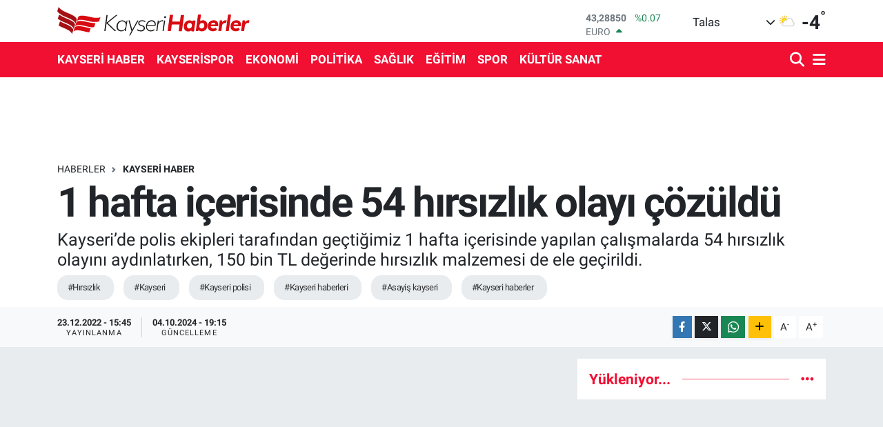

--- FILE ---
content_type: text/html; charset=UTF-8
request_url: https://www.kayserihaberler.com/1-hafta-icerisinde-54-hirsizlik-olayi-cozuldu
body_size: 17710
content:
<!DOCTYPE html>
<html lang="tr" data-theme="flow">
<head>
<link rel="dns-prefetch" href="//www.kayserihaberler.com">
<link rel="dns-prefetch" href="//kayserihaberlercom.teimg.com">
<link rel="dns-prefetch" href="//kayserihaberlercom.tevideo.org">
<link rel="dns-prefetch" href="//static.tebilisim.com">
<link rel="dns-prefetch" href="//www.googletagmanager.com">
<link rel="dns-prefetch" href="//www.facebook.com">
<link rel="dns-prefetch" href="//www.twitter.com">
<link rel="dns-prefetch" href="//www.instagram.com">
<link rel="dns-prefetch" href="//www.youtube.com">
<link rel="dns-prefetch" href="//www.w3.org">
<link rel="dns-prefetch" href="//x.com">
<link rel="dns-prefetch" href="//api.whatsapp.com">
<link rel="dns-prefetch" href="//www.linkedin.com">
<link rel="dns-prefetch" href="//pinterest.com">
<link rel="dns-prefetch" href="//t.me">
<link rel="dns-prefetch" href="//tebilisim.com">
<link rel="dns-prefetch" href="//facebook.com">
<link rel="dns-prefetch" href="//twitter.com">

    <meta charset="utf-8">
<title>1 hafta içerisinde 54 hırsızlık olayı çözüldü - Kayseri Haberleri</title>
<meta name="description" content="Kayseri’de polis ekipleri tarafından geçtiğimiz 1 hafta içerisinde yapılan çalışmalarda 54 hırsızlık olayını aydınlatırken, 150 bin TL değerinde hırsızlık malzemesi de ele geçirildi.">
<meta name="keywords" content="hırsızlık, kayseri, Kayseri polisi, kayseri haberleri, asayiş kayseri, kayseri haberler">
<link rel="canonical" href="https://www.kayserihaberler.com/1-hafta-icerisinde-54-hirsizlik-olayi-cozuldu">
<meta name="viewport" content="width=device-width,initial-scale=1">
<meta name="X-UA-Compatible" content="IE=edge">
<meta name="robots" content="max-image-preview:large">
<meta name="theme-color" content="#f10f32">
<meta name="title" content="1 hafta içerisinde 54 hırsızlık olayı çözüldü">
<meta name="articleSection" content="video">
<meta name="datePublished" content="2022-12-23T15:45:00+03:00">
<meta name="dateModified" content="2024-10-04T19:15:25+03:00">
<meta name="articleAuthor" content="İhlas Haber Ajansı">
<meta name="author" content="İhlas Haber Ajansı">
<link rel="amphtml" href="https://www.kayserihaberler.com/1-hafta-icerisinde-54-hirsizlik-olayi-cozuldu/amp">
<meta property="og:site_name" content="Kayseri Haberler - Kayseri Son Dakika Haberleri ve Güncel Haberler">
<meta property="og:title" content="1 hafta içerisinde 54 hırsızlık olayı çözüldü">
<meta property="og:description" content="Kayseri’de polis ekipleri tarafından geçtiğimiz 1 hafta içerisinde yapılan çalışmalarda 54 hırsızlık olayını aydınlatırken, 150 bin TL değerinde hırsızlık malzemesi de ele geçirildi.">
<meta property="og:url" content="https://www.kayserihaberler.com/1-hafta-icerisinde-54-hirsizlik-olayi-cozuldu">
<meta property="og:image" content="https://kayserihaberlercom.teimg.com/kayserihaberler-com/uploads/2022/12/asayis-ekip-3.jpg">
<meta property="og:type" content="video">
<meta property="og:article:published_time" content="2022-12-23T15:45:00+03:00">
<meta property="og:article:modified_time" content="2024-10-04T19:15:25+03:00">
<meta property="og:video" content="https://kayserihaberlercom.tevideo.org/kayserihaberler-com/uploads/2022/12/asayis-subemizin-yaptigi-calismalarda-54-hirsizlik-olayi-aydinlatilmis-degisik-suclardan-aranan-135-kisi-yakalanmistir.mp4">
<meta property="og:video:secure_url" content="https://kayserihaberlercom.tevideo.org/kayserihaberler-com/uploads/2022/12/asayis-subemizin-yaptigi-calismalarda-54-hirsizlik-olayi-aydinlatilmis-degisik-suclardan-aranan-135-kisi-yakalanmistir.mp4">
<meta property="og:video:type" content="video/mp4">
<meta property="og:video:width" content="640">
<meta property="og:video:height" content="360">
<meta name="twitter:card" content="player">
<meta name="twitter:site" content="@kayserihaberler">
<meta name="twitter:title" content="1 hafta içerisinde 54 hırsızlık olayı çözüldü">
<meta name="twitter:description" content="Kayseri’de polis ekipleri tarafından geçtiğimiz 1 hafta içerisinde yapılan çalışmalarda 54 hırsızlık olayını aydınlatırken, 150 bin TL değerinde hırsızlık malzemesi de ele geçirildi.">
<meta name="twitter:image" content="https://kayserihaberlercom.teimg.com/kayserihaberler-com/uploads/2022/12/asayis-ekip-3.jpg">
<meta name="twitter:player" content="https://kayserihaberlercom.tevideo.org/kayserihaberler-com/uploads/2022/12/asayis-subemizin-yaptigi-calismalarda-54-hirsizlik-olayi-aydinlatilmis-degisik-suclardan-aranan-135-kisi-yakalanmistir.mp4">
<meta name="twitter:player:width" content="640">
<meta name="twitter:player:height" content="360">
<link rel="shortcut icon" type="image/x-icon" href="https://kayserihaberlercom.teimg.com/kayserihaberler-com/uploads/2022/02/log5.ico">
<link rel="manifest" href="https://www.kayserihaberler.com/manifest.json?v=6.6.4" />
<link rel="preload" href="https://static.tebilisim.com/flow/assets/css/font-awesome/fa-solid-900.woff2" as="font" type="font/woff2" crossorigin />
<link rel="preload" href="https://static.tebilisim.com/flow/assets/css/font-awesome/fa-brands-400.woff2" as="font" type="font/woff2" crossorigin />
<link rel="preload" href="https://static.tebilisim.com/flow/assets/css/weather-icons/font/weathericons-regular-webfont.woff2" as="font" type="font/woff2" crossorigin />
<link rel="preload" href="https://static.tebilisim.com/flow/vendor/te/fonts/roboto/KFOlCnqEu92Fr1MmEU9fBBc4AMP6lQ.woff2" as="font" type="font/woff2" crossorigin />
<link rel="preload" href="https://static.tebilisim.com/flow/vendor/te/fonts/roboto/KFOlCnqEu92Fr1MmEU9fChc4AMP6lbBP.woff2" as="font" type="font/woff2" crossorigin />
<link rel="preload" href="https://static.tebilisim.com/flow/vendor/te/fonts/roboto/KFOlCnqEu92Fr1MmWUlfBBc4AMP6lQ.woff2" as="font" type="font/woff2" crossorigin />
<link rel="preload" href="https://static.tebilisim.com/flow/vendor/te/fonts/roboto/KFOlCnqEu92Fr1MmWUlfChc4AMP6lbBP.woff2" as="font" type="font/woff2" crossorigin />
<link rel="preload" href="https://static.tebilisim.com/flow/vendor/te/fonts/roboto/KFOmCnqEu92Fr1Mu4mxKKTU1Kg.woff2" as="font" type="font/woff2" crossorigin />
<link rel="preload" href="https://static.tebilisim.com/flow/vendor/te/fonts/roboto/KFOmCnqEu92Fr1Mu7GxKKTU1Kvnz.woff2" as="font" type="font/woff2" crossorigin />


<link rel="preload" as="style" href="https://static.tebilisim.com/flow/vendor/te/fonts/roboto.css?v=6.6.4">
<link rel="stylesheet" href="https://static.tebilisim.com/flow/vendor/te/fonts/roboto.css?v=6.6.4">

<style>:root {
        --te-link-color: #333;
        --te-link-hover-color: #000;
        --te-font: "Roboto";
        --te-secondary-font: "Roboto";
        --te-h1-font-size: 60px;
        --te-color: #f10f32;
        --te-hover-color: #f10f32;
        --mm-ocd-width: 85%!important; /*  Mobil Menü Genişliği */
        --swiper-theme-color: var(--te-color)!important;
        --header-13-color: #ffc107;
    }</style><link rel="preload" as="style" href="https://static.tebilisim.com/flow/assets/vendor/bootstrap/css/bootstrap.min.css?v=6.6.4">
<link rel="stylesheet" href="https://static.tebilisim.com/flow/assets/vendor/bootstrap/css/bootstrap.min.css?v=6.6.4">
<link rel="preload" as="style" href="https://static.tebilisim.com/flow/assets/css/app6.6.4.min.css">
<link rel="stylesheet" href="https://static.tebilisim.com/flow/assets/css/app6.6.4.min.css">



<script type="application/ld+json">{"@context":"https:\/\/schema.org","@type":"WebSite","url":"https:\/\/www.kayserihaberler.com","potentialAction":{"@type":"SearchAction","target":"https:\/\/www.kayserihaberler.com\/arama?q={query}","query-input":"required name=query"}}</script>

<script type="application/ld+json">{"@context":"https:\/\/schema.org","@type":"NewsMediaOrganization","url":"https:\/\/www.kayserihaberler.com","name":"Kayseri Haberler","logo":"https:\/\/kayserihaberlercom.teimg.com\/kayserihaberler-com\/uploads\/2022\/06\/logo-1.svg","sameAs":["https:\/\/www.facebook.com\/kayserihaberler","https:\/\/www.twitter.com\/kayserihaberler","https:\/\/www.youtube.com\/channel\/UCMgleXDP2kb_67nCQGTbg8w","https:\/\/www.instagram.com\/kayserihaberler\/"]}</script>

<script type="application/ld+json">{"@context":"https:\/\/schema.org","@graph":[{"@type":"SiteNavigationElement","name":"Ana Sayfa","url":"https:\/\/www.kayserihaberler.com","@id":"https:\/\/www.kayserihaberler.com"},{"@type":"SiteNavigationElement","name":"KAYSER\u0130 HABER","url":"https:\/\/www.kayserihaberler.com\/kayseri-haber","@id":"https:\/\/www.kayserihaberler.com\/kayseri-haber"},{"@type":"SiteNavigationElement","name":"G\u00dcNDEM","url":"https:\/\/www.kayserihaberler.com\/gundem","@id":"https:\/\/www.kayserihaberler.com\/gundem"},{"@type":"SiteNavigationElement","name":"SPOR","url":"https:\/\/www.kayserihaberler.com\/spor","@id":"https:\/\/www.kayserihaberler.com\/spor"},{"@type":"SiteNavigationElement","name":"D\u00dcNYA","url":"https:\/\/www.kayserihaberler.com\/dunya","@id":"https:\/\/www.kayserihaberler.com\/dunya"},{"@type":"SiteNavigationElement","name":"POL\u0130T\u0130KA","url":"https:\/\/www.kayserihaberler.com\/politika","@id":"https:\/\/www.kayserihaberler.com\/politika"},{"@type":"SiteNavigationElement","name":"SA\u011eLIK","url":"https:\/\/www.kayserihaberler.com\/saglik","@id":"https:\/\/www.kayserihaberler.com\/saglik"},{"@type":"SiteNavigationElement","name":"E\u011e\u0130T\u0130M","url":"https:\/\/www.kayserihaberler.com\/egitim","@id":"https:\/\/www.kayserihaberler.com\/egitim"},{"@type":"SiteNavigationElement","name":"MAGAZ\u0130N","url":"https:\/\/www.kayserihaberler.com\/magazin","@id":"https:\/\/www.kayserihaberler.com\/magazin"},{"@type":"SiteNavigationElement","name":"ASAY\u0130\u015e","url":"https:\/\/www.kayserihaberler.com\/asayis","@id":"https:\/\/www.kayserihaberler.com\/asayis"},{"@type":"SiteNavigationElement","name":"GENEL","url":"https:\/\/www.kayserihaberler.com\/genel","@id":"https:\/\/www.kayserihaberler.com\/genel"},{"@type":"SiteNavigationElement","name":"EKONOM\u0130","url":"https:\/\/www.kayserihaberler.com\/ekonomi","@id":"https:\/\/www.kayserihaberler.com\/ekonomi"},{"@type":"SiteNavigationElement","name":"KAYSER\u0130SPOR","url":"https:\/\/www.kayserihaberler.com\/kayserispor","@id":"https:\/\/www.kayserihaberler.com\/kayserispor"},{"@type":"SiteNavigationElement","name":"K\u00dcLT\u00dcR SANAT","url":"https:\/\/www.kayserihaberler.com\/kultur-sanat","@id":"https:\/\/www.kayserihaberler.com\/kultur-sanat"},{"@type":"SiteNavigationElement","name":"Siyaset","url":"https:\/\/www.kayserihaberler.com\/siyaset","@id":"https:\/\/www.kayserihaberler.com\/siyaset"},{"@type":"SiteNavigationElement","name":"TEKNOLOJ\u0130","url":"https:\/\/www.kayserihaberler.com\/teknoloji","@id":"https:\/\/www.kayserihaberler.com\/teknoloji"},{"@type":"SiteNavigationElement","name":"F\u0130NANS","url":"https:\/\/www.kayserihaberler.com\/finans","@id":"https:\/\/www.kayserihaberler.com\/finans"},{"@type":"SiteNavigationElement","name":"\u0130leti\u015fim","url":"https:\/\/www.kayserihaberler.com\/iletisim","@id":"https:\/\/www.kayserihaberler.com\/iletisim"},{"@type":"SiteNavigationElement","name":"2013 Se\u00e7im Sonu\u00e7lar\u0131","url":"https:\/\/www.kayserihaberler.com\/2013-secim-sonuclari","@id":"https:\/\/www.kayserihaberler.com\/2013-secim-sonuclari"},{"@type":"SiteNavigationElement","name":"Gizlilik S\u00f6zle\u015fmesi","url":"https:\/\/www.kayserihaberler.com\/gizlilik-sozlesmesi","@id":"https:\/\/www.kayserihaberler.com\/gizlilik-sozlesmesi"},{"@type":"SiteNavigationElement","name":"Yazarlar","url":"https:\/\/www.kayserihaberler.com\/yazarlar","@id":"https:\/\/www.kayserihaberler.com\/yazarlar"},{"@type":"SiteNavigationElement","name":"Foto Galeri","url":"https:\/\/www.kayserihaberler.com\/foto-galeri","@id":"https:\/\/www.kayserihaberler.com\/foto-galeri"},{"@type":"SiteNavigationElement","name":"Video Galeri","url":"https:\/\/www.kayserihaberler.com\/video","@id":"https:\/\/www.kayserihaberler.com\/video"},{"@type":"SiteNavigationElement","name":"Biyografiler","url":"https:\/\/www.kayserihaberler.com\/biyografi","@id":"https:\/\/www.kayserihaberler.com\/biyografi"},{"@type":"SiteNavigationElement","name":"Seri \u0130lanlar","url":"https:\/\/www.kayserihaberler.com\/ilan","@id":"https:\/\/www.kayserihaberler.com\/ilan"},{"@type":"SiteNavigationElement","name":"R\u00f6portajlar","url":"https:\/\/www.kayserihaberler.com\/roportaj","@id":"https:\/\/www.kayserihaberler.com\/roportaj"},{"@type":"SiteNavigationElement","name":"Anketler","url":"https:\/\/www.kayserihaberler.com\/anketler","@id":"https:\/\/www.kayserihaberler.com\/anketler"},{"@type":"SiteNavigationElement","name":"Talas Bug\u00fcn, Yar\u0131n ve 1 Haftal\u0131k Hava Durumu Tahmini","url":"https:\/\/www.kayserihaberler.com\/talas-hava-durumu","@id":"https:\/\/www.kayserihaberler.com\/talas-hava-durumu"},{"@type":"SiteNavigationElement","name":"Talas Namaz Vakitleri","url":"https:\/\/www.kayserihaberler.com\/talas-namaz-vakitleri","@id":"https:\/\/www.kayserihaberler.com\/talas-namaz-vakitleri"},{"@type":"SiteNavigationElement","name":"Puan Durumu ve Fikst\u00fcr","url":"https:\/\/www.kayserihaberler.com\/futbol\/st-super-lig-puan-durumu-ve-fikstur","@id":"https:\/\/www.kayserihaberler.com\/futbol\/st-super-lig-puan-durumu-ve-fikstur"}]}</script>

<script type="application/ld+json">{"@context":"https:\/\/schema.org","@type":"BreadcrumbList","itemListElement":[{"@type":"ListItem","position":1,"item":{"@type":"Thing","@id":"https:\/\/www.kayserihaberler.com","name":"Haberler"}}]}</script>
<script type="application/ld+json">{"@context":"https:\/\/schema.org","@type":"VideoObject","name":"1 hafta i\u00e7erisinde 54 h\u0131rs\u0131zl\u0131k olay\u0131 \u00e7\u00f6z\u00fcld\u00fc","genre":"video","inLanguage":"tr-TR","thumbnailUrl":"https:\/\/kayserihaberlercom.teimg.com\/crop\/250x150\/kayserihaberler-com\/uploads\/2022\/12\/asayis-ekip-3.jpg","embedUrl":"https:\/\/www.kayserihaberler.com\/vidyome\/embed\/40217","dateCreated":"2022-12-23T15:45:00+03:00","datePublished":"2022-12-23T15:45:00+03:00","dateModified":"2024-10-04T19:15:25+03:00","uploadDate":"2022-12-23T15:45:00+03:00","description":"Kayseri\u2019de polis ekipleri taraf\u0131ndan ge\u00e7ti\u011fimiz 1 hafta i\u00e7erisinde yap\u0131lan \u00e7al\u0131\u015fmalarda 54 h\u0131rs\u0131zl\u0131k olay\u0131n\u0131 ayd\u0131nlat\u0131rken, 150 bin TL de\u011ferinde h\u0131rs\u0131zl\u0131k malzemesi de ele ge\u00e7irildi.","headline":"1 hafta i\u00e7erisinde 54 h\u0131rs\u0131zl\u0131k olay\u0131 \u00e7\u00f6z\u00fcld\u00fc","image":"https:\/\/kayserihaberlercom.teimg.com\/kayserihaberler-com\/uploads\/2022\/12\/asayis-ekip-3.jpg","mainEntityOfPage":{"@type":"WebPage","@id":"https:\/\/www.kayserihaberler.com\/1-hafta-icerisinde-54-hirsizlik-olayi-cozuldu"},"url":"https:\/\/www.kayserihaberler.com\/1-hafta-icerisinde-54-hirsizlik-olayi-cozuldu"}</script>
<script type="application/ld+json">{"@context":"https:\/\/schema.org","@type":"NewsArticle","headline":"1 hafta i\u00e7erisinde 54 h\u0131rs\u0131zl\u0131k olay\u0131 \u00e7\u00f6z\u00fcld\u00fc","articleSection":"KAYSER\u0130 HABER","dateCreated":"2022-12-23T15:45:00+03:00","datePublished":"2022-12-23T15:45:00+03:00","dateModified":"2024-10-04T19:15:25+03:00","wordCount":121,"genre":"news","mainEntityOfPage":{"@type":"WebPage","@id":"https:\/\/www.kayserihaberler.com\/1-hafta-icerisinde-54-hirsizlik-olayi-cozuldu"},"articleBody":"<p>Kayseri \u0130l Emniyet M\u00fcd\u00fcrl\u00fc\u011f\u00fc Asayi\u015f \u015eube M\u00fcd\u00fcrl\u00fc\u011f\u00fc ekipleri, su\u00e7a ve su\u00e7luya ge\u00e7it vermemek i\u00e7in 16-22 Aral\u0131k tarihlerinde kentin farkl\u0131 noktalar\u0131nda uygulamalar yapt\u0131. Uygulamalarda 54 h\u0131rs\u0131zl\u0131k olay\u0131 ayd\u0131nlat\u0131l\u0131rken, 150 bin TL de\u011ferinde h\u0131rs\u0131zl\u0131k malzemesi ele ge\u00e7irildi. Ya\u015fanan bu h\u0131rs\u0131zl\u0131k olaylar\u0131 ile ilgili g\u00f6zalt\u0131na al\u0131nan 58 \u015f\u00fcpheli de i\u015flemlerinin ard\u0131ndan adli mercilere sevk edildi. Uygulamalarda ayr\u0131ca, 38\u2019i \"h\u0131rs\u0131zl\u0131k\" olmak \u00fczere \u00e7e\u015fitli su\u00e7lardan aranan 135 ki\u015fi de yakaland\u0131.<\/p>\r\n\r\n<p>Uyu\u015fturucuyla m\u00fccadeleyi de aral\u0131ks\u0131z s\u00fcrd\u00fcren ekipler, yapt\u0131klar\u0131 uygulamalarda 60 gram uyu\u015fturucu madde de ele ge\u00e7irdi.<\/p>\r\n\r\n<p><img height=\"1044\" src=\"https:\/\/kayserihaberlercom.teimg.com\/kayserihaberler-com\/uploads\/2022\/12\/aw788160-04.jpg\" width=\"1888\" \/><\/p>","description":"Kayseri\u2019de polis ekipleri taraf\u0131ndan ge\u00e7ti\u011fimiz 1 hafta i\u00e7erisinde yap\u0131lan \u00e7al\u0131\u015fmalarda 54 h\u0131rs\u0131zl\u0131k olay\u0131n\u0131 ayd\u0131nlat\u0131rken, 150 bin TL de\u011ferinde h\u0131rs\u0131zl\u0131k malzemesi de ele ge\u00e7irildi.","inLanguage":"tr-TR","keywords":["h\u0131rs\u0131zl\u0131k","kayseri","Kayseri polisi","kayseri haberleri","asayi\u015f kayseri","kayseri haberler"],"image":{"@type":"ImageObject","url":"https:\/\/kayserihaberlercom.teimg.com\/crop\/1280x720\/kayserihaberler-com\/uploads\/2022\/12\/asayis-ekip-3.jpg","width":"1280","height":"720","caption":"1 hafta i\u00e7erisinde 54 h\u0131rs\u0131zl\u0131k olay\u0131 \u00e7\u00f6z\u00fcld\u00fc"},"publishingPrinciples":"https:\/\/www.kayserihaberler.com\/gizlilik-sozlesmesi","isFamilyFriendly":"http:\/\/schema.org\/True","isAccessibleForFree":"http:\/\/schema.org\/True","publisher":{"@type":"Organization","name":"Kayseri Haberler","image":"https:\/\/kayserihaberlercom.teimg.com\/kayserihaberler-com\/uploads\/2022\/06\/logo-1.svg","logo":{"@type":"ImageObject","url":"https:\/\/kayserihaberlercom.teimg.com\/kayserihaberler-com\/uploads\/2022\/06\/logo-1.svg","width":"640","height":"375"}},"author":{"@type":"Person","name":"Kayseri Haberler","honorificPrefix":"","jobTitle":"","url":null}}</script>
<script type="application/ld+json">{"@context":"https:\/\/schema.org","@type":"VideoObject","name":"1 hafta i\u00e7erisinde 54 h\u0131rs\u0131zl\u0131k olay\u0131 \u00e7\u00f6z\u00fcld\u00fc","genre":"video","inLanguage":"tr-TR","thumbnailUrl":"https:\/\/kayserihaberlercom.teimg.com\/crop\/250x150\/kayserihaberler-com\/uploads\/2022\/12\/asayis-ekip-3.jpg","embedUrl":"https:\/\/www.kayserihaberler.com\/vidyome\/embed\/40217","dateCreated":"2022-12-23T15:45:00+03:00","datePublished":"2022-12-23T15:45:00+03:00","dateModified":"2024-10-04T19:15:25+03:00","uploadDate":"2022-12-23T15:45:00+03:00","description":"Kayseri\u2019de polis ekipleri taraf\u0131ndan ge\u00e7ti\u011fimiz 1 hafta i\u00e7erisinde yap\u0131lan \u00e7al\u0131\u015fmalarda 54 h\u0131rs\u0131zl\u0131k olay\u0131n\u0131 ayd\u0131nlat\u0131rken, 150 bin TL de\u011ferinde h\u0131rs\u0131zl\u0131k malzemesi de ele ge\u00e7irildi.","headline":"1 hafta i\u00e7erisinde 54 h\u0131rs\u0131zl\u0131k olay\u0131 \u00e7\u00f6z\u00fcld\u00fc","image":"https:\/\/kayserihaberlercom.teimg.com\/kayserihaberler-com\/uploads\/2022\/12\/asayis-ekip-3.jpg","mainEntityOfPage":{"@type":"WebPage","@id":"https:\/\/www.kayserihaberler.com\/1-hafta-icerisinde-54-hirsizlik-olayi-cozuldu"},"url":"https:\/\/www.kayserihaberler.com\/1-hafta-icerisinde-54-hirsizlik-olayi-cozuldu"}</script>









<script async data-cfasync="false"
	src="https://www.googletagmanager.com/gtag/js?id=G-6RQZXZJ07M"></script>
<script data-cfasync="false">
	window.dataLayer = window.dataLayer || [];
	  function gtag(){dataLayer.push(arguments);}
	  gtag('js', new Date());
	  gtag('config', 'G-6RQZXZJ07M');
</script>




</head>




<body class="d-flex flex-column min-vh-100">

    
    

    <header class="header-1">
    <nav class="top-header navbar navbar-expand-lg navbar-light shadow-sm bg-white py-1">
        <div class="container">
                            <a class="navbar-brand me-0" href="/" title="Kayseri Haberler - Kayseri Son Dakika Haberleri ve Güncel Haberler">
                <img src="https://kayserihaberlercom.teimg.com/kayserihaberler-com/uploads/2022/06/logo-1.svg" alt="Kayseri Haberler - Kayseri Son Dakika Haberleri ve Güncel Haberler" width="280" height="40" class="light-mode img-fluid flow-logo">
<img src="https://kayserihaberlercom.teimg.com/kayserihaberler-com/uploads/2022/06/logo-1.svg" alt="Kayseri Haberler - Kayseri Son Dakika Haberleri ve Güncel Haberler" width="280" height="40" class="dark-mode img-fluid flow-logo d-none">

            </a>
                                    <div class="header-widgets d-lg-flex justify-content-end align-items-center d-none">
                <div class="position-relative overflow-hidden" style="height: 40px;">
                    <!-- PİYASALAR -->
        <div class="newsticker mini">
        <ul class="newsticker__h4 list-unstyled text-secondary" data-header="1">
            <li class="newsticker__item col dolar">
                <div>DOLAR <span class="text-success"><i class="fa fa-caret-up ms-1"></i></span> </div>
                <div class="fw-bold mb-0 d-inline-block">43,28850</div>
                <span class="d-inline-block ms-2 text-success">%0.07</span>
            </li>
            <li class="newsticker__item col euro">
                <div>EURO <span class="text-success"><i class="fa fa-caret-up ms-1"></i></span> </div>
                <div class="fw-bold mb-0 d-inline-block">50,76280</div><span
                    class="d-inline-block ms-2 text-success">%0.69</span>
            </li>
            <li class="newsticker__item col sterlin">
                <div>STERLİN <span class="text-success"><i class="fa fa-caret-up ms-1"></i></span> </div>
                <div class="fw-bold mb-0 d-inline-block">58,34290</div><span
                    class="d-inline-block ms-2 text-success">%0.36</span>
            </li>
            <li class="newsticker__item col altin">
                <div>G.ALTIN <span class="text-success"><i class="fa fa-caret-up ms-1"></i></span> </div>
                <div class="fw-bold mb-0 d-inline-block">6586,81000</div>
                <span class="d-inline-block ms-2 text-success">%1.38</span>
            </li>
            <li class="newsticker__item col bist">
                <div>BİST100 <span class="text-success"><i class="fa fa-caret-up ms-1"></i></span> </div>
                <div class="fw-bold mb-0 d-inline-block">12.782,00</div>
                <span class="d-inline-block ms-2 text-success">%27</span>
            </li>
            <li class="newsticker__item col btc">
                <div>BITCOIN <span class="text-danger"><i class="fa fa-caret-down ms-1"></i></span> </div>
                <div class="fw-bold mb-0 d-inline-block">90.922,84</div>
                <span class="d-inline-block ms-2 text-danger">%-2.21</span>
            </li>
        </ul>
    </div>
    

                </div>
                <div class="weather-top d-none d-lg-flex justify-content-between align-items-center ms-4 weather-widget mini">
                    <!-- HAVA DURUMU -->

<input type="hidden" name="widget_setting_weathercity" value="38.69080000,35.55380000" />

            <div class="weather mx-1">
            <div class="custom-selectbox " onclick="toggleDropdown(this)" style="width: 120px">
    <div class="d-flex justify-content-between align-items-center">
        <span style="">Talas</span>
        <i class="fas fa-chevron-down" style="font-size: 14px"></i>
    </div>
    <ul class="bg-white text-dark overflow-widget" style="min-height: 100px; max-height: 300px">
                        <li>
            <a href="https://www.kayserihaberler.com/kayseri-akkisla-hava-durumu" title="Akkışla Hava Durumu" class="text-dark">
                Akkışla
            </a>
        </li>
                        <li>
            <a href="https://www.kayserihaberler.com/kayseri-bunyan-hava-durumu" title="Bünyan Hava Durumu" class="text-dark">
                Bünyan
            </a>
        </li>
                        <li>
            <a href="https://www.kayserihaberler.com/kayseri-develi-hava-durumu" title="Develi Hava Durumu" class="text-dark">
                Develi
            </a>
        </li>
                        <li>
            <a href="https://www.kayserihaberler.com/kayseri-felahiye-hava-durumu" title="Felahiye Hava Durumu" class="text-dark">
                Felahiye
            </a>
        </li>
                        <li>
            <a href="https://www.kayserihaberler.com/kayseri-hacilar-hava-durumu" title="Hacılar Hava Durumu" class="text-dark">
                Hacılar
            </a>
        </li>
                        <li>
            <a href="https://www.kayserihaberler.com/kayseri-incesu-hava-durumu" title="İncesu Hava Durumu" class="text-dark">
                İncesu
            </a>
        </li>
                        <li>
            <a href="https://www.kayserihaberler.com/kayseri-kocasinan-hava-durumu" title="Kocasinan Hava Durumu" class="text-dark">
                Kocasinan
            </a>
        </li>
                        <li>
            <a href="https://www.kayserihaberler.com/kayseri-melikgazi-hava-durumu" title="Melikgazi Hava Durumu" class="text-dark">
                Melikgazi
            </a>
        </li>
                        <li>
            <a href="https://www.kayserihaberler.com/kayseri-ozvatan-hava-durumu" title="Özvatan Hava Durumu" class="text-dark">
                Özvatan
            </a>
        </li>
                        <li>
            <a href="https://www.kayserihaberler.com/kayseri-pinarbasi-hava-durumu" title="Pınarbaşı Hava Durumu" class="text-dark">
                Pınarbaşı
            </a>
        </li>
                        <li>
            <a href="https://www.kayserihaberler.com/kayseri-sarioglan-hava-durumu" title="Sarıoğlan Hava Durumu" class="text-dark">
                Sarıoğlan
            </a>
        </li>
                        <li>
            <a href="https://www.kayserihaberler.com/kayseri-sariz-hava-durumu" title="Sarız Hava Durumu" class="text-dark">
                Sarız
            </a>
        </li>
                        <li>
            <a href="https://www.kayserihaberler.com/kayseri-talas-hava-durumu" title="Talas Hava Durumu" class="text-dark">
                Talas
            </a>
        </li>
                        <li>
            <a href="https://www.kayserihaberler.com/kayseri-tomarza-hava-durumu" title="Tomarza Hava Durumu" class="text-dark">
                Tomarza
            </a>
        </li>
                        <li>
            <a href="https://www.kayserihaberler.com/kayseri-yahyali-hava-durumu" title="Yahyalı Hava Durumu" class="text-dark">
                Yahyalı
            </a>
        </li>
                        <li>
            <a href="https://www.kayserihaberler.com/kayseri-yesilhisar-hava-durumu" title="Yeşilhisar Hava Durumu" class="text-dark">
                Yeşilhisar
            </a>
        </li>
            </ul>
</div>

        </div>
        <div>
            <img src="//cdn.weatherapi.com/weather/64x64/day/116.png" class="condition" width="26" height="26" alt="-4" />
        </div>
        <div class="weather-degree h3 mb-0 lead ms-2" data-header="1">
            <span class="degree">-4</span><sup>°</sup>
        </div>
    
<div data-location='{"city":"TUXX0014"}' class="d-none"></div>


                </div>
            </div>
                        <ul class="nav d-lg-none px-2">
                
                <li class="nav-item"><a href="/arama" class="me-2" title="Ara"><i class="fa fa-search fa-lg"></i></a></li>
                <li class="nav-item"><a href="#menu" title="Ana Menü"><i class="fa fa-bars fa-lg"></i></a></li>
            </ul>
        </div>
    </nav>
    <div class="main-menu navbar navbar-expand-lg d-none d-lg-block bg-gradient-te py-1">
        <div class="container">
            <ul  class="nav fw-semibold">
        <li class="nav-item   ">
        <a href="/kayseri-haber" class="nav-link text-white" target="_self" title="KAYSERİ HABER">KAYSERİ HABER</a>
        
    </li>
        <li class="nav-item   ">
        <a href="/kayserispor" class="nav-link text-white" target="_self" title="KAYSERİSPOR">KAYSERİSPOR</a>
        
    </li>
        <li class="nav-item   ">
        <a href="/ekonomi" class="nav-link text-white" target="_self" title="EKONOMİ">EKONOMİ</a>
        
    </li>
        <li class="nav-item   ">
        <a href="/politika" class="nav-link text-white" target="_self" title="POLİTİKA">POLİTİKA</a>
        
    </li>
        <li class="nav-item   ">
        <a href="/saglik" class="nav-link text-white" target="_self" title="SAĞLIK">SAĞLIK</a>
        
    </li>
        <li class="nav-item   ">
        <a href="/egitim" class="nav-link text-white" target="_self" title="EĞİTİM">EĞİTİM</a>
        
    </li>
        <li class="nav-item   ">
        <a href="/spor" class="nav-link text-white" target="_self" title="SPOR">SPOR</a>
        
    </li>
        <li class="nav-item   ">
        <a href="/kultur-sanat" class="nav-link text-white" target="_self" title="KÜLTÜR SANAT">KÜLTÜR SANAT</a>
        
    </li>
    </ul>

            <ul class="navigation-menu nav d-flex align-items-center">

                <li class="nav-item">
                    <a href="/arama" class="nav-link pe-1 text-white" title="Ara">
                        <i class="fa fa-search fa-lg"></i>
                    </a>
                </li>

                

                <li class="nav-item dropdown position-static">
                    <a class="nav-link pe-0 text-white" data-bs-toggle="dropdown" href="#" aria-haspopup="true" aria-expanded="false" title="Ana Menü">
                        <i class="fa fa-bars fa-lg"></i>
                    </a>
                    <div class="mega-menu dropdown-menu dropdown-menu-end text-capitalize shadow-lg border-0 rounded-0">

    <div class="row g-3 small p-3">

                <div class="col">
            <div class="extra-sections bg-light p-3 border">
                <a href="https://www.kayserihaberler.com/kayseri-nobetci-eczaneler" title="Kayseri Nöbetçi Eczaneler" class="d-block border-bottom pb-2 mb-2" target="_self"><i class="fa-solid fa-capsules me-2"></i>Kayseri Nöbetçi Eczaneler</a>
<a href="https://www.kayserihaberler.com/kayseri-hava-durumu" title="Kayseri Hava Durumu" class="d-block border-bottom pb-2 mb-2" target="_self"><i class="fa-solid fa-cloud-sun me-2"></i>Kayseri Hava Durumu</a>
<a href="https://www.kayserihaberler.com/kayseri-namaz-vakitleri" title="Kayseri Namaz Vakitleri" class="d-block border-bottom pb-2 mb-2" target="_self"><i class="fa-solid fa-mosque me-2"></i>Kayseri Namaz Vakitleri</a>
<a href="https://www.kayserihaberler.com/kayseri-trafik-durumu" title="Kayseri Trafik Yoğunluk Haritası" class="d-block border-bottom pb-2 mb-2" target="_self"><i class="fa-solid fa-car me-2"></i>Kayseri Trafik Yoğunluk Haritası</a>
<a href="https://www.kayserihaberler.com/futbol/super-lig-puan-durumu-ve-fikstur" title="Süper Lig Puan Durumu ve Fikstür" class="d-block border-bottom pb-2 mb-2" target="_self"><i class="fa-solid fa-chart-bar me-2"></i>Süper Lig Puan Durumu ve Fikstür</a>
<a href="https://www.kayserihaberler.com/tum-mansetler" title="Tüm Manşetler" class="d-block border-bottom pb-2 mb-2" target="_self"><i class="fa-solid fa-newspaper me-2"></i>Tüm Manşetler</a>
<a href="https://www.kayserihaberler.com/sondakika-haberleri" title="Son Dakika Haberleri" class="d-block border-bottom pb-2 mb-2" target="_self"><i class="fa-solid fa-bell me-2"></i>Son Dakika Haberleri</a>

            </div>
        </div>
        
        <div class="col">
        <a href="/egitim" class="d-block border-bottom  pb-2 mb-2" target="_self" title="Eğitim">Eğitim</a>
            <a href="/magazin" class="d-block border-bottom  pb-2 mb-2" target="_self" title="Magazin">Magazin</a>
            <a href="/gundem" class="d-block border-bottom  pb-2 mb-2" target="_self" title="Gündem">Gündem</a>
            <a href="/spor" class="d-block border-bottom  pb-2 mb-2" target="_self" title="Spor">Spor</a>
            <a href="/genel" class="d-block border-bottom  pb-2 mb-2" target="_self" title="Genel">Genel</a>
            <a href="/asayis" class="d-block border-bottom  pb-2 mb-2" target="_self" title="ASAYİŞ">ASAYİŞ</a>
        </div>


    </div>

    <div class="p-3 bg-light">
                <a class="me-3"
            href="https://www.facebook.com/kayserihaberler" target="_blank" rel="nofollow noreferrer noopener"><i class="fab fa-facebook me-2 text-navy"></i> Facebook</a>
                        <a class="me-3"
            href="https://www.twitter.com/kayserihaberler" target="_blank" rel="nofollow noreferrer noopener"><i class="fab fa-x-twitter "></i> Twitter</a>
                        <a class="me-3"
            href="https://www.instagram.com/kayserihaberler/" target="_blank" rel="nofollow noreferrer noopener"><i class="fab fa-instagram me-2 text-magenta"></i> Instagram</a>
                                <a class="me-3"
            href="https://www.youtube.com/channel/UCMgleXDP2kb_67nCQGTbg8w" target="_blank" rel="nofollow noreferrer noopener"><i class="fab fa-youtube me-2 text-danger"></i> Youtube</a>
                                                    </div>

    <div class="mega-menu-footer p-2 bg-te-color">
        <a class="dropdown-item text-white" href="/kunye" title="Künye"><i class="fa fa-id-card me-2"></i> Künye</a>
        <a class="dropdown-item text-white" href="/iletisim" title="İletişim"><i class="fa fa-envelope me-2"></i> İletişim</a>
        <a class="dropdown-item text-white" href="/rss-baglantilari" title="RSS Bağlantıları"><i class="fa fa-rss me-2"></i> RSS Bağlantıları</a>
        <a class="dropdown-item text-white" href="/member/login" title="Üyelik Girişi"><i class="fa fa-user me-2"></i> Üyelik Girişi</a>
    </div>


</div>

                </li>

            </ul>
        </div>
    </div>
    <ul  class="mobile-categories d-lg-none list-inline bg-white">
        <li class="list-inline-item">
        <a href="/kayseri-haber" class="text-dark" target="_self" title="KAYSERİ HABER">
                KAYSERİ HABER
        </a>
    </li>
        <li class="list-inline-item">
        <a href="/kayserispor" class="text-dark" target="_self" title="KAYSERİSPOR">
                KAYSERİSPOR
        </a>
    </li>
        <li class="list-inline-item">
        <a href="/ekonomi" class="text-dark" target="_self" title="EKONOMİ">
                EKONOMİ
        </a>
    </li>
        <li class="list-inline-item">
        <a href="/politika" class="text-dark" target="_self" title="POLİTİKA">
                POLİTİKA
        </a>
    </li>
        <li class="list-inline-item">
        <a href="/saglik" class="text-dark" target="_self" title="SAĞLIK">
                SAĞLIK
        </a>
    </li>
        <li class="list-inline-item">
        <a href="/egitim" class="text-dark" target="_self" title="EĞİTİM">
                EĞİTİM
        </a>
    </li>
        <li class="list-inline-item">
        <a href="/spor" class="text-dark" target="_self" title="SPOR">
                SPOR
        </a>
    </li>
        <li class="list-inline-item">
        <a href="/kultur-sanat" class="text-dark" target="_self" title="KÜLTÜR SANAT">
                KÜLTÜR SANAT
        </a>
    </li>
    </ul>

</header>






<main class="single overflow-hidden" style="min-height: 300px">

            
    
    <div class="infinite" data-show-advert="1">

    

    <div class="infinite-item d-block" data-id="30658" data-category-id="1" data-reference="TE\Archive\Models\Archive" data-json-url="/service/json/featured-infinite.json">

        

        <div class="post-header pt-3 bg-white">

    <div class="container">

        <div id="ad_131" data-channel="131" data-advert="temedya" data-rotation="120" class="d-none d-sm-flex flex-column align-items-center justify-content-start text-center mx-auto overflow-hidden mb-3" data-affix="0" style="width: 728px;height: 90px;" data-width="728" data-height="90"></div><div id="ad_131_mobile" data-channel="131" data-advert="temedya" data-rotation="120" class="d-flex d-sm-none flex-column align-items-center justify-content-start text-center mx-auto overflow-hidden mb-3" data-affix="0" style="width: 300px;height: 50px;" data-width="300" data-height="50"></div>
        <nav class="meta-category d-flex justify-content-lg-start" style="--bs-breadcrumb-divider: url(&#34;data:image/svg+xml,%3Csvg xmlns='http://www.w3.org/2000/svg' width='8' height='8'%3E%3Cpath d='M2.5 0L1 1.5 3.5 4 1 6.5 2.5 8l4-4-4-4z' fill='%236c757d'/%3E%3C/svg%3E&#34;);" aria-label="breadcrumb">
        <ol class="breadcrumb mb-0">
            <li class="breadcrumb-item"><a href="https://www.kayserihaberler.com" class="breadcrumb_link" target="_self">Haberler</a></li>
            <li class="breadcrumb-item active fw-bold" aria-current="page"><a href="/kayseri-haber" target="_self" class="breadcrumb_link text-dark" title="KAYSERİ HABER">KAYSERİ HABER</a></li>
        </ol>
</nav>

        <h1 class="h2 fw-bold text-lg-start headline my-2" itemprop="headline">1 hafta içerisinde 54 hırsızlık olayı çözüldü</h1>
        
        <h2 class="lead text-lg-start text-dark my-2 description" itemprop="description">Kayseri’de polis ekipleri tarafından geçtiğimiz 1 hafta içerisinde yapılan çalışmalarda 54 hırsızlık olayını aydınlatırken, 150 bin TL değerinde hırsızlık malzemesi de ele geçirildi.</h2>
        
        <div class="news-tags">
        <a href="https://www.kayserihaberler.com/haberleri/hirsizlik" title="hırsızlık" class="news-tags__link" rel="nofollow">#Hırsızlık</a>
        <a href="https://www.kayserihaberler.com/haberleri/kayseri" title="kayseri" class="news-tags__link" rel="nofollow">#Kayseri</a>
        <a href="https://www.kayserihaberler.com/haberleri/kayseri-polisi" title="Kayseri polisi" class="news-tags__link" rel="nofollow">#Kayseri polisi</a>
        <a href="https://www.kayserihaberler.com/haberleri/kayseri-haberleri" title="kayseri haberleri" class="news-tags__link" rel="nofollow">#Kayseri haberleri</a>
        <a href="https://www.kayserihaberler.com/haberleri/asayis-kayseri" title="asayiş kayseri" class="news-tags__link" rel="nofollow">#Asayiş kayseri</a>
        <a href="https://www.kayserihaberler.com/haberleri/kayseri-haberler" title="kayseri haberler" class="news-tags__link" rel="nofollow">#Kayseri haberler</a>
    </div>

    </div>

    <div class="bg-light py-1">
        <div class="container d-flex justify-content-between align-items-center">

            <div class="meta-author">
    
    <div class="box">
    <time class="fw-bold">23.12.2022 - 15:45</time>
    <span class="info">Yayınlanma</span>
</div>
<div class="box">
    <time class="fw-bold">04.10.2024 - 19:15</time>
    <span class="info">Güncelleme</span>
</div>

    
    
    

</div>


            <div class="share-area justify-content-end align-items-center d-none d-lg-flex">

    <div class="mobile-share-button-container mb-2 d-block d-md-none">
    <button
        class="btn btn-primary btn-sm rounded-0 shadow-sm w-100"
        onclick="handleMobileShare(event, '1 hafta içerisinde 54 hırsızlık olayı çözüldü', 'https://www.kayserihaberler.com/1-hafta-icerisinde-54-hirsizlik-olayi-cozuldu')"
        title="Paylaş"
    >
        <i class="fas fa-share-alt me-2"></i>Paylaş
    </button>
</div>

<div class="social-buttons-new d-none d-md-flex justify-content-between">
    <a
        href="https://www.facebook.com/sharer/sharer.php?u=https%3A%2F%2Fwww.kayserihaberler.com%2F1-hafta-icerisinde-54-hirsizlik-olayi-cozuldu"
        onclick="initiateDesktopShare(event, 'facebook')"
        class="btn btn-primary btn-sm rounded-0 shadow-sm me-1"
        title="Facebook'ta Paylaş"
        data-platform="facebook"
        data-share-url="https://www.kayserihaberler.com/1-hafta-icerisinde-54-hirsizlik-olayi-cozuldu"
        data-share-title="1 hafta içerisinde 54 hırsızlık olayı çözüldü"
        rel="noreferrer nofollow noopener external"
    >
        <i class="fab fa-facebook-f"></i>
    </a>

    <a
        href="https://x.com/intent/tweet?url=https%3A%2F%2Fwww.kayserihaberler.com%2F1-hafta-icerisinde-54-hirsizlik-olayi-cozuldu&text=1+hafta+i%C3%A7erisinde+54+h%C4%B1rs%C4%B1zl%C4%B1k+olay%C4%B1+%C3%A7%C3%B6z%C3%BCld%C3%BC"
        onclick="initiateDesktopShare(event, 'twitter')"
        class="btn btn-dark btn-sm rounded-0 shadow-sm me-1"
        title="X'de Paylaş"
        data-platform="twitter"
        data-share-url="https://www.kayserihaberler.com/1-hafta-icerisinde-54-hirsizlik-olayi-cozuldu"
        data-share-title="1 hafta içerisinde 54 hırsızlık olayı çözüldü"
        rel="noreferrer nofollow noopener external"
    >
        <i class="fab fa-x-twitter text-white"></i>
    </a>

    <a
        href="https://api.whatsapp.com/send?text=1+hafta+i%C3%A7erisinde+54+h%C4%B1rs%C4%B1zl%C4%B1k+olay%C4%B1+%C3%A7%C3%B6z%C3%BCld%C3%BC+-+https%3A%2F%2Fwww.kayserihaberler.com%2F1-hafta-icerisinde-54-hirsizlik-olayi-cozuldu"
        onclick="initiateDesktopShare(event, 'whatsapp')"
        class="btn btn-success btn-sm rounded-0 btn-whatsapp shadow-sm me-1"
        title="Whatsapp'ta Paylaş"
        data-platform="whatsapp"
        data-share-url="https://www.kayserihaberler.com/1-hafta-icerisinde-54-hirsizlik-olayi-cozuldu"
        data-share-title="1 hafta içerisinde 54 hırsızlık olayı çözüldü"
        rel="noreferrer nofollow noopener external"
    >
        <i class="fab fa-whatsapp fa-lg"></i>
    </a>

    <div class="dropdown">
        <button class="dropdownButton btn btn-sm rounded-0 btn-warning border-none shadow-sm me-1" type="button" data-bs-toggle="dropdown" name="socialDropdownButton" title="Daha Fazla">
            <i id="icon" class="fa fa-plus"></i>
        </button>

        <ul class="dropdown-menu dropdown-menu-end border-0 rounded-1 shadow">
            <li>
                <a
                    href="https://www.linkedin.com/sharing/share-offsite/?url=https%3A%2F%2Fwww.kayserihaberler.com%2F1-hafta-icerisinde-54-hirsizlik-olayi-cozuldu"
                    class="dropdown-item"
                    onclick="initiateDesktopShare(event, 'linkedin')"
                    data-platform="linkedin"
                    data-share-url="https://www.kayserihaberler.com/1-hafta-icerisinde-54-hirsizlik-olayi-cozuldu"
                    data-share-title="1 hafta içerisinde 54 hırsızlık olayı çözüldü"
                    rel="noreferrer nofollow noopener external"
                    title="Linkedin"
                >
                    <i class="fab fa-linkedin text-primary me-2"></i>Linkedin
                </a>
            </li>
            <li>
                <a
                    href="https://pinterest.com/pin/create/button/?url=https%3A%2F%2Fwww.kayserihaberler.com%2F1-hafta-icerisinde-54-hirsizlik-olayi-cozuldu&description=1+hafta+i%C3%A7erisinde+54+h%C4%B1rs%C4%B1zl%C4%B1k+olay%C4%B1+%C3%A7%C3%B6z%C3%BCld%C3%BC&media="
                    class="dropdown-item"
                    onclick="initiateDesktopShare(event, 'pinterest')"
                    data-platform="pinterest"
                    data-share-url="https://www.kayserihaberler.com/1-hafta-icerisinde-54-hirsizlik-olayi-cozuldu"
                    data-share-title="1 hafta içerisinde 54 hırsızlık olayı çözüldü"
                    rel="noreferrer nofollow noopener external"
                    title="Pinterest"
                >
                    <i class="fab fa-pinterest text-danger me-2"></i>Pinterest
                </a>
            </li>
            <li>
                <a
                    href="https://t.me/share/url?url=https%3A%2F%2Fwww.kayserihaberler.com%2F1-hafta-icerisinde-54-hirsizlik-olayi-cozuldu&text=1+hafta+i%C3%A7erisinde+54+h%C4%B1rs%C4%B1zl%C4%B1k+olay%C4%B1+%C3%A7%C3%B6z%C3%BCld%C3%BC"
                    class="dropdown-item"
                    onclick="initiateDesktopShare(event, 'telegram')"
                    data-platform="telegram"
                    data-share-url="https://www.kayserihaberler.com/1-hafta-icerisinde-54-hirsizlik-olayi-cozuldu"
                    data-share-title="1 hafta içerisinde 54 hırsızlık olayı çözüldü"
                    rel="noreferrer nofollow noopener external"
                    title="Telegram"
                >
                    <i class="fab fa-telegram-plane text-primary me-2"></i>Telegram
                </a>
            </li>
            <li class="border-0">
                <a class="dropdown-item" href="javascript:void(0)" onclick="printContent(event)" title="Yazdır">
                    <i class="fas fa-print text-dark me-2"></i>
                    Yazdır
                </a>
            </li>
            <li class="border-0">
                <a class="dropdown-item" href="javascript:void(0)" onclick="copyURL(event, 'https://www.kayserihaberler.com/1-hafta-icerisinde-54-hirsizlik-olayi-cozuldu')" rel="noreferrer nofollow noopener external" title="Bağlantıyı Kopyala">
                    <i class="fas fa-link text-dark me-2"></i>
                    Kopyala
                </a>
            </li>
        </ul>
    </div>
</div>

<script>
    var shareableModelId = 30658;
    var shareableModelClass = 'TE\\Archive\\Models\\Archive';

    function shareCount(id, model, platform, url) {
        fetch("https://www.kayserihaberler.com/sharecount", {
            method: 'POST',
            headers: {
                'Content-Type': 'application/json',
                'X-CSRF-TOKEN': document.querySelector('meta[name="csrf-token"]')?.getAttribute('content')
            },
            body: JSON.stringify({ id, model, platform, url })
        }).catch(err => console.error('Share count fetch error:', err));
    }

    function goSharePopup(url, title, width = 600, height = 400) {
        const left = (screen.width - width) / 2;
        const top = (screen.height - height) / 2;
        window.open(
            url,
            title,
            `width=${width},height=${height},left=${left},top=${top},resizable=yes,scrollbars=yes`
        );
    }

    async function handleMobileShare(event, title, url) {
        event.preventDefault();

        if (shareableModelId && shareableModelClass) {
            shareCount(shareableModelId, shareableModelClass, 'native_mobile_share', url);
        }

        const isAndroidWebView = navigator.userAgent.includes('Android') && !navigator.share;

        if (isAndroidWebView) {
            window.location.href = 'androidshare://paylas?title=' + encodeURIComponent(title) + '&url=' + encodeURIComponent(url);
            return;
        }

        if (navigator.share) {
            try {
                await navigator.share({ title: title, url: url });
            } catch (error) {
                if (error.name !== 'AbortError') {
                    console.error('Web Share API failed:', error);
                }
            }
        } else {
            alert("Bu cihaz paylaşımı desteklemiyor.");
        }
    }

    function initiateDesktopShare(event, platformOverride = null) {
        event.preventDefault();
        const anchor = event.currentTarget;
        const platform = platformOverride || anchor.dataset.platform;
        const webShareUrl = anchor.href;
        const contentUrl = anchor.dataset.shareUrl || webShareUrl;

        if (shareableModelId && shareableModelClass && platform) {
            shareCount(shareableModelId, shareableModelClass, platform, contentUrl);
        }

        goSharePopup(webShareUrl, platform ? platform.charAt(0).toUpperCase() + platform.slice(1) : "Share");
    }

    function copyURL(event, urlToCopy) {
        event.preventDefault();
        navigator.clipboard.writeText(urlToCopy).then(() => {
            alert('Bağlantı panoya kopyalandı!');
        }).catch(err => {
            console.error('Could not copy text: ', err);
            try {
                const textArea = document.createElement("textarea");
                textArea.value = urlToCopy;
                textArea.style.position = "fixed";
                document.body.appendChild(textArea);
                textArea.focus();
                textArea.select();
                document.execCommand('copy');
                document.body.removeChild(textArea);
                alert('Bağlantı panoya kopyalandı!');
            } catch (fallbackErr) {
                console.error('Fallback copy failed:', fallbackErr);
            }
        });
    }

    function printContent(event) {
        event.preventDefault();

        const triggerElement = event.currentTarget;
        const contextContainer = triggerElement.closest('.infinite-item') || document;

        const header      = contextContainer.querySelector('.post-header');
        const media       = contextContainer.querySelector('.news-section .col-lg-8 .inner, .news-section .col-lg-8 .ratio, .news-section .col-lg-8 iframe');
        const articleBody = contextContainer.querySelector('.article-text');

        if (!header && !media && !articleBody) {
            window.print();
            return;
        }

        let printHtml = '';
        
        if (header) {
            const titleEl = header.querySelector('h1');
            const descEl  = header.querySelector('.description, h2.lead');

            let cleanHeaderHtml = '<div class="printed-header">';
            if (titleEl) cleanHeaderHtml += titleEl.outerHTML;
            if (descEl)  cleanHeaderHtml += descEl.outerHTML;
            cleanHeaderHtml += '</div>';

            printHtml += cleanHeaderHtml;
        }

        if (media) {
            printHtml += media.outerHTML;
        }

        if (articleBody) {
            const articleClone = articleBody.cloneNode(true);
            articleClone.querySelectorAll('.post-flash').forEach(function (el) {
                el.parentNode.removeChild(el);
            });
            printHtml += articleClone.outerHTML;
        }
        const iframe = document.createElement('iframe');
        iframe.style.position = 'fixed';
        iframe.style.right = '0';
        iframe.style.bottom = '0';
        iframe.style.width = '0';
        iframe.style.height = '0';
        iframe.style.border = '0';
        document.body.appendChild(iframe);

        const frameWindow = iframe.contentWindow || iframe;
        const title = document.title || 'Yazdır';
        const headStyles = Array.from(document.querySelectorAll('link[rel="stylesheet"], style'))
            .map(el => el.outerHTML)
            .join('');

        iframe.onload = function () {
            try {
                frameWindow.focus();
                frameWindow.print();
            } finally {
                setTimeout(function () {
                    document.body.removeChild(iframe);
                }, 1000);
            }
        };

        const doc = frameWindow.document;
        doc.open();
        doc.write(`
            <!doctype html>
            <html lang="tr">
                <head>
<link rel="dns-prefetch" href="//www.kayserihaberler.com">
<link rel="dns-prefetch" href="//kayserihaberlercom.teimg.com">
<link rel="dns-prefetch" href="//kayserihaberlercom.tevideo.org">
<link rel="dns-prefetch" href="//static.tebilisim.com">
<link rel="dns-prefetch" href="//www.googletagmanager.com">
<link rel="dns-prefetch" href="//www.facebook.com">
<link rel="dns-prefetch" href="//www.twitter.com">
<link rel="dns-prefetch" href="//www.instagram.com">
<link rel="dns-prefetch" href="//www.youtube.com">
<link rel="dns-prefetch" href="//www.w3.org">
<link rel="dns-prefetch" href="//x.com">
<link rel="dns-prefetch" href="//api.whatsapp.com">
<link rel="dns-prefetch" href="//www.linkedin.com">
<link rel="dns-prefetch" href="//pinterest.com">
<link rel="dns-prefetch" href="//t.me">
<link rel="dns-prefetch" href="//tebilisim.com">
<link rel="dns-prefetch" href="//facebook.com">
<link rel="dns-prefetch" href="//twitter.com">
                    <meta charset="utf-8">
                    <title>${title}</title>
                    ${headStyles}
                    <style>
                        html, body {
                            margin: 0;
                            padding: 0;
                            background: #ffffff;
                        }
                        .printed-article {
                            margin: 0;
                            padding: 20px;
                            box-shadow: none;
                            background: #ffffff;
                        }
                    </style>
                </head>
                <body>
                    <div class="printed-article">
                        ${printHtml}
                    </div>
                </body>
            </html>
        `);
        doc.close();
    }

    var dropdownButton = document.querySelector('.dropdownButton');
    if (dropdownButton) {
        var icon = dropdownButton.querySelector('#icon');
        var parentDropdown = dropdownButton.closest('.dropdown');
        if (parentDropdown && icon) {
            parentDropdown.addEventListener('show.bs.dropdown', function () {
                icon.classList.remove('fa-plus');
                icon.classList.add('fa-minus');
            });
            parentDropdown.addEventListener('hide.bs.dropdown', function () {
                icon.classList.remove('fa-minus');
                icon.classList.add('fa-plus');
            });
        }
    }
</script>

    
        
            <a href="#" title="Metin boyutunu küçült" class="te-textDown btn btn-sm btn-white rounded-0 me-1">A<sup>-</sup></a>
            <a href="#" title="Metin boyutunu büyüt" class="te-textUp btn btn-sm btn-white rounded-0 me-1">A<sup>+</sup></a>

            
        

    
</div>



        </div>


    </div>


</div>




        <div class="container g-0 g-sm-4">

            <div class="news-section overflow-hidden mt-lg-3">
                <div class="row g-3">
                    <div class="col-lg-8">

                        <iframe src="https://www.kayserihaberler.com/vidyome/embed/40217?poster=https%3A%2F%2Fkayserihaberlercom.teimg.com%2Fkayserihaberler-com%2Fuploads%2F2022%2F12%2Fasayis-ekip-3.jpg" webkitallowfullscreen allowfullscreen frameborder="0" scrolling="no" allow="autoplay; fullscreen" style="width: 100%; height: 360px"></iframe>
    




                        <div class="d-flex d-lg-none justify-content-between align-items-center p-2">

    <div class="mobile-share-button-container mb-2 d-block d-md-none">
    <button
        class="btn btn-primary btn-sm rounded-0 shadow-sm w-100"
        onclick="handleMobileShare(event, '1 hafta içerisinde 54 hırsızlık olayı çözüldü', 'https://www.kayserihaberler.com/1-hafta-icerisinde-54-hirsizlik-olayi-cozuldu')"
        title="Paylaş"
    >
        <i class="fas fa-share-alt me-2"></i>Paylaş
    </button>
</div>

<div class="social-buttons-new d-none d-md-flex justify-content-between">
    <a
        href="https://www.facebook.com/sharer/sharer.php?u=https%3A%2F%2Fwww.kayserihaberler.com%2F1-hafta-icerisinde-54-hirsizlik-olayi-cozuldu"
        onclick="initiateDesktopShare(event, 'facebook')"
        class="btn btn-primary btn-sm rounded-0 shadow-sm me-1"
        title="Facebook'ta Paylaş"
        data-platform="facebook"
        data-share-url="https://www.kayserihaberler.com/1-hafta-icerisinde-54-hirsizlik-olayi-cozuldu"
        data-share-title="1 hafta içerisinde 54 hırsızlık olayı çözüldü"
        rel="noreferrer nofollow noopener external"
    >
        <i class="fab fa-facebook-f"></i>
    </a>

    <a
        href="https://x.com/intent/tweet?url=https%3A%2F%2Fwww.kayserihaberler.com%2F1-hafta-icerisinde-54-hirsizlik-olayi-cozuldu&text=1+hafta+i%C3%A7erisinde+54+h%C4%B1rs%C4%B1zl%C4%B1k+olay%C4%B1+%C3%A7%C3%B6z%C3%BCld%C3%BC"
        onclick="initiateDesktopShare(event, 'twitter')"
        class="btn btn-dark btn-sm rounded-0 shadow-sm me-1"
        title="X'de Paylaş"
        data-platform="twitter"
        data-share-url="https://www.kayserihaberler.com/1-hafta-icerisinde-54-hirsizlik-olayi-cozuldu"
        data-share-title="1 hafta içerisinde 54 hırsızlık olayı çözüldü"
        rel="noreferrer nofollow noopener external"
    >
        <i class="fab fa-x-twitter text-white"></i>
    </a>

    <a
        href="https://api.whatsapp.com/send?text=1+hafta+i%C3%A7erisinde+54+h%C4%B1rs%C4%B1zl%C4%B1k+olay%C4%B1+%C3%A7%C3%B6z%C3%BCld%C3%BC+-+https%3A%2F%2Fwww.kayserihaberler.com%2F1-hafta-icerisinde-54-hirsizlik-olayi-cozuldu"
        onclick="initiateDesktopShare(event, 'whatsapp')"
        class="btn btn-success btn-sm rounded-0 btn-whatsapp shadow-sm me-1"
        title="Whatsapp'ta Paylaş"
        data-platform="whatsapp"
        data-share-url="https://www.kayserihaberler.com/1-hafta-icerisinde-54-hirsizlik-olayi-cozuldu"
        data-share-title="1 hafta içerisinde 54 hırsızlık olayı çözüldü"
        rel="noreferrer nofollow noopener external"
    >
        <i class="fab fa-whatsapp fa-lg"></i>
    </a>

    <div class="dropdown">
        <button class="dropdownButton btn btn-sm rounded-0 btn-warning border-none shadow-sm me-1" type="button" data-bs-toggle="dropdown" name="socialDropdownButton" title="Daha Fazla">
            <i id="icon" class="fa fa-plus"></i>
        </button>

        <ul class="dropdown-menu dropdown-menu-end border-0 rounded-1 shadow">
            <li>
                <a
                    href="https://www.linkedin.com/sharing/share-offsite/?url=https%3A%2F%2Fwww.kayserihaberler.com%2F1-hafta-icerisinde-54-hirsizlik-olayi-cozuldu"
                    class="dropdown-item"
                    onclick="initiateDesktopShare(event, 'linkedin')"
                    data-platform="linkedin"
                    data-share-url="https://www.kayserihaberler.com/1-hafta-icerisinde-54-hirsizlik-olayi-cozuldu"
                    data-share-title="1 hafta içerisinde 54 hırsızlık olayı çözüldü"
                    rel="noreferrer nofollow noopener external"
                    title="Linkedin"
                >
                    <i class="fab fa-linkedin text-primary me-2"></i>Linkedin
                </a>
            </li>
            <li>
                <a
                    href="https://pinterest.com/pin/create/button/?url=https%3A%2F%2Fwww.kayserihaberler.com%2F1-hafta-icerisinde-54-hirsizlik-olayi-cozuldu&description=1+hafta+i%C3%A7erisinde+54+h%C4%B1rs%C4%B1zl%C4%B1k+olay%C4%B1+%C3%A7%C3%B6z%C3%BCld%C3%BC&media="
                    class="dropdown-item"
                    onclick="initiateDesktopShare(event, 'pinterest')"
                    data-platform="pinterest"
                    data-share-url="https://www.kayserihaberler.com/1-hafta-icerisinde-54-hirsizlik-olayi-cozuldu"
                    data-share-title="1 hafta içerisinde 54 hırsızlık olayı çözüldü"
                    rel="noreferrer nofollow noopener external"
                    title="Pinterest"
                >
                    <i class="fab fa-pinterest text-danger me-2"></i>Pinterest
                </a>
            </li>
            <li>
                <a
                    href="https://t.me/share/url?url=https%3A%2F%2Fwww.kayserihaberler.com%2F1-hafta-icerisinde-54-hirsizlik-olayi-cozuldu&text=1+hafta+i%C3%A7erisinde+54+h%C4%B1rs%C4%B1zl%C4%B1k+olay%C4%B1+%C3%A7%C3%B6z%C3%BCld%C3%BC"
                    class="dropdown-item"
                    onclick="initiateDesktopShare(event, 'telegram')"
                    data-platform="telegram"
                    data-share-url="https://www.kayserihaberler.com/1-hafta-icerisinde-54-hirsizlik-olayi-cozuldu"
                    data-share-title="1 hafta içerisinde 54 hırsızlık olayı çözüldü"
                    rel="noreferrer nofollow noopener external"
                    title="Telegram"
                >
                    <i class="fab fa-telegram-plane text-primary me-2"></i>Telegram
                </a>
            </li>
            <li class="border-0">
                <a class="dropdown-item" href="javascript:void(0)" onclick="printContent(event)" title="Yazdır">
                    <i class="fas fa-print text-dark me-2"></i>
                    Yazdır
                </a>
            </li>
            <li class="border-0">
                <a class="dropdown-item" href="javascript:void(0)" onclick="copyURL(event, 'https://www.kayserihaberler.com/1-hafta-icerisinde-54-hirsizlik-olayi-cozuldu')" rel="noreferrer nofollow noopener external" title="Bağlantıyı Kopyala">
                    <i class="fas fa-link text-dark me-2"></i>
                    Kopyala
                </a>
            </li>
        </ul>
    </div>
</div>

<script>
    var shareableModelId = 30658;
    var shareableModelClass = 'TE\\Archive\\Models\\Archive';

    function shareCount(id, model, platform, url) {
        fetch("https://www.kayserihaberler.com/sharecount", {
            method: 'POST',
            headers: {
                'Content-Type': 'application/json',
                'X-CSRF-TOKEN': document.querySelector('meta[name="csrf-token"]')?.getAttribute('content')
            },
            body: JSON.stringify({ id, model, platform, url })
        }).catch(err => console.error('Share count fetch error:', err));
    }

    function goSharePopup(url, title, width = 600, height = 400) {
        const left = (screen.width - width) / 2;
        const top = (screen.height - height) / 2;
        window.open(
            url,
            title,
            `width=${width},height=${height},left=${left},top=${top},resizable=yes,scrollbars=yes`
        );
    }

    async function handleMobileShare(event, title, url) {
        event.preventDefault();

        if (shareableModelId && shareableModelClass) {
            shareCount(shareableModelId, shareableModelClass, 'native_mobile_share', url);
        }

        const isAndroidWebView = navigator.userAgent.includes('Android') && !navigator.share;

        if (isAndroidWebView) {
            window.location.href = 'androidshare://paylas?title=' + encodeURIComponent(title) + '&url=' + encodeURIComponent(url);
            return;
        }

        if (navigator.share) {
            try {
                await navigator.share({ title: title, url: url });
            } catch (error) {
                if (error.name !== 'AbortError') {
                    console.error('Web Share API failed:', error);
                }
            }
        } else {
            alert("Bu cihaz paylaşımı desteklemiyor.");
        }
    }

    function initiateDesktopShare(event, platformOverride = null) {
        event.preventDefault();
        const anchor = event.currentTarget;
        const platform = platformOverride || anchor.dataset.platform;
        const webShareUrl = anchor.href;
        const contentUrl = anchor.dataset.shareUrl || webShareUrl;

        if (shareableModelId && shareableModelClass && platform) {
            shareCount(shareableModelId, shareableModelClass, platform, contentUrl);
        }

        goSharePopup(webShareUrl, platform ? platform.charAt(0).toUpperCase() + platform.slice(1) : "Share");
    }

    function copyURL(event, urlToCopy) {
        event.preventDefault();
        navigator.clipboard.writeText(urlToCopy).then(() => {
            alert('Bağlantı panoya kopyalandı!');
        }).catch(err => {
            console.error('Could not copy text: ', err);
            try {
                const textArea = document.createElement("textarea");
                textArea.value = urlToCopy;
                textArea.style.position = "fixed";
                document.body.appendChild(textArea);
                textArea.focus();
                textArea.select();
                document.execCommand('copy');
                document.body.removeChild(textArea);
                alert('Bağlantı panoya kopyalandı!');
            } catch (fallbackErr) {
                console.error('Fallback copy failed:', fallbackErr);
            }
        });
    }

    function printContent(event) {
        event.preventDefault();

        const triggerElement = event.currentTarget;
        const contextContainer = triggerElement.closest('.infinite-item') || document;

        const header      = contextContainer.querySelector('.post-header');
        const media       = contextContainer.querySelector('.news-section .col-lg-8 .inner, .news-section .col-lg-8 .ratio, .news-section .col-lg-8 iframe');
        const articleBody = contextContainer.querySelector('.article-text');

        if (!header && !media && !articleBody) {
            window.print();
            return;
        }

        let printHtml = '';
        
        if (header) {
            const titleEl = header.querySelector('h1');
            const descEl  = header.querySelector('.description, h2.lead');

            let cleanHeaderHtml = '<div class="printed-header">';
            if (titleEl) cleanHeaderHtml += titleEl.outerHTML;
            if (descEl)  cleanHeaderHtml += descEl.outerHTML;
            cleanHeaderHtml += '</div>';

            printHtml += cleanHeaderHtml;
        }

        if (media) {
            printHtml += media.outerHTML;
        }

        if (articleBody) {
            const articleClone = articleBody.cloneNode(true);
            articleClone.querySelectorAll('.post-flash').forEach(function (el) {
                el.parentNode.removeChild(el);
            });
            printHtml += articleClone.outerHTML;
        }
        const iframe = document.createElement('iframe');
        iframe.style.position = 'fixed';
        iframe.style.right = '0';
        iframe.style.bottom = '0';
        iframe.style.width = '0';
        iframe.style.height = '0';
        iframe.style.border = '0';
        document.body.appendChild(iframe);

        const frameWindow = iframe.contentWindow || iframe;
        const title = document.title || 'Yazdır';
        const headStyles = Array.from(document.querySelectorAll('link[rel="stylesheet"], style'))
            .map(el => el.outerHTML)
            .join('');

        iframe.onload = function () {
            try {
                frameWindow.focus();
                frameWindow.print();
            } finally {
                setTimeout(function () {
                    document.body.removeChild(iframe);
                }, 1000);
            }
        };

        const doc = frameWindow.document;
        doc.open();
        doc.write(`
            <!doctype html>
            <html lang="tr">
                <head>
<link rel="dns-prefetch" href="//www.kayserihaberler.com">
<link rel="dns-prefetch" href="//kayserihaberlercom.teimg.com">
<link rel="dns-prefetch" href="//kayserihaberlercom.tevideo.org">
<link rel="dns-prefetch" href="//static.tebilisim.com">
<link rel="dns-prefetch" href="//www.googletagmanager.com">
<link rel="dns-prefetch" href="//www.facebook.com">
<link rel="dns-prefetch" href="//www.twitter.com">
<link rel="dns-prefetch" href="//www.instagram.com">
<link rel="dns-prefetch" href="//www.youtube.com">
<link rel="dns-prefetch" href="//www.w3.org">
<link rel="dns-prefetch" href="//x.com">
<link rel="dns-prefetch" href="//api.whatsapp.com">
<link rel="dns-prefetch" href="//www.linkedin.com">
<link rel="dns-prefetch" href="//pinterest.com">
<link rel="dns-prefetch" href="//t.me">
<link rel="dns-prefetch" href="//tebilisim.com">
<link rel="dns-prefetch" href="//facebook.com">
<link rel="dns-prefetch" href="//twitter.com">
                    <meta charset="utf-8">
                    <title>${title}</title>
                    ${headStyles}
                    <style>
                        html, body {
                            margin: 0;
                            padding: 0;
                            background: #ffffff;
                        }
                        .printed-article {
                            margin: 0;
                            padding: 20px;
                            box-shadow: none;
                            background: #ffffff;
                        }
                    </style>
                </head>
                <body>
                    <div class="printed-article">
                        ${printHtml}
                    </div>
                </body>
            </html>
        `);
        doc.close();
    }

    var dropdownButton = document.querySelector('.dropdownButton');
    if (dropdownButton) {
        var icon = dropdownButton.querySelector('#icon');
        var parentDropdown = dropdownButton.closest('.dropdown');
        if (parentDropdown && icon) {
            parentDropdown.addEventListener('show.bs.dropdown', function () {
                icon.classList.remove('fa-plus');
                icon.classList.add('fa-minus');
            });
            parentDropdown.addEventListener('hide.bs.dropdown', function () {
                icon.classList.remove('fa-minus');
                icon.classList.add('fa-plus');
            });
        }
    }
</script>

    
        
        <div class="google-news share-are text-end">

            <a href="#" title="Metin boyutunu küçült" class="te-textDown btn btn-sm btn-white rounded-0 me-1">A<sup>-</sup></a>
            <a href="#" title="Metin boyutunu büyüt" class="te-textUp btn btn-sm btn-white rounded-0 me-1">A<sup>+</sup></a>

            
        </div>
        

    
</div>


                        <div class="card border-0 rounded-0 mb-3">
                            <div class="article-text container-padding" data-text-id="30658" property="articleBody">
                                <div id="ad_128" data-channel="128" data-advert="temedya" data-rotation="120" class="d-none d-sm-flex flex-column align-items-center justify-content-start text-center mx-auto overflow-hidden mb-3" data-affix="0" style="width: 728px;height: 90px;" data-width="728" data-height="90"></div><div id="ad_128_mobile" data-channel="128" data-advert="temedya" data-rotation="120" class="d-flex d-sm-none flex-column align-items-center justify-content-start text-center mx-auto overflow-hidden mb-3" data-affix="0" style="width: 300px;height: 50px;" data-width="300" data-height="50"></div>
                                <p>Kayseri İl Emniyet Müdürlüğü Asayiş Şube Müdürlüğü ekipleri, suça ve suçluya geçit vermemek için 16-22 Aralık tarihlerinde kentin farklı noktalarında uygulamalar yaptı. Uygulamalarda 54 hırsızlık olayı aydınlatılırken, 150 bin TL değerinde hırsızlık malzemesi ele geçirildi. Yaşanan bu hırsızlık olayları ile ilgili gözaltına alınan 58 şüpheli de işlemlerinin ardından adli mercilere sevk edildi. Uygulamalarda ayrıca, 38’i "hırsızlık" olmak üzere çeşitli suçlardan aranan 135 kişi de yakalandı.</p>

<p>Uyuşturucuyla mücadeleyi de aralıksız sürdüren ekipler, yaptıkları uygulamalarda 60 gram uyuşturucu madde de ele geçirdi.</p>

<p><img height="1044" src="https://kayserihaberlercom.teimg.com/kayserihaberler-com/uploads/2022/12/aw788160-04.jpg" width="1888" /></p><div class="article-source py-3 small ">
            <span class="source-name pe-3"><strong>Kaynak: </strong><span>İhlas Haber Ajansı</span></span>
    </div>

                                                                <div id="ad_138" data-channel="138" data-advert="temedya" data-rotation="120" class="d-none d-sm-flex flex-column align-items-center justify-content-start text-center mx-auto overflow-hidden my-3" data-affix="0" style="width: 728px;height: 90px;" data-width="728" data-height="90"></div><div id="ad_138_mobile" data-channel="138" data-advert="temedya" data-rotation="120" class="d-flex d-sm-none flex-column align-items-center justify-content-start text-center mx-auto overflow-hidden my-3" data-affix="0" style="width: 300px;height: 50px;" data-width="300" data-height="50"></div>
                            </div>
                        </div>

                        <div class="editors-choice my-3">
        <div class="row g-2">
                            <div class="col-12">
                    <a class="d-block bg-te-color p-1" href="/tzob-genel-baskani-bayraktar-findik-bahcelerinde-zirai-don-zararini-inceledi" title="TZOB Genel Başkanı Bayraktar, Fındık Bahçelerinde Zirai Don Zararını İnceledi" target="_self">
                        <div class="row g-1 align-items-center">
                            <div class="col-5 col-sm-3">
                                <img src="https://kayserihaberlercom.teimg.com/crop/250x150/kayserihaberler-com/uploads/2025/05/a-w449024-02.jpg" loading="lazy" width="860" height="504"
                                    alt="TZOB Genel Başkanı Bayraktar, Fındık Bahçelerinde Zirai Don Zararını İnceledi" class="img-fluid">
                            </div>
                            <div class="col-7 col-sm-9">
                                <div class="post-flash-heading p-2 text-white">
                                    <span class="mini-title d-none d-md-inline">Editörün Seçtiği</span>
                                    <div class="h4 title-3-line mb-0 fw-bold lh-sm">
                                        TZOB Genel Başkanı Bayraktar, Fındık Bahçelerinde Zirai Don Zararını İnceledi
                                    </div>
                                </div>
                            </div>
                        </div>
                    </a>
                </div>
                            <div class="col-12">
                    <a class="d-block bg-te-color p-1" href="/rtuk-baskani-sahin-osmanli-hanedanina-hakarete-tepki-gosterdi" title="RTÜK Başkanı Şahin, Osmanlı Hanedanı’na Hakarete Tepki Gösterdi" target="_self">
                        <div class="row g-1 align-items-center">
                            <div class="col-5 col-sm-3">
                                <img src="https://kayserihaberlercom.teimg.com/crop/250x150/kayserihaberler-com/uploads/2025/05/r-t-u-k-building-741x500-1.jpg" loading="lazy" width="860" height="504"
                                    alt="RTÜK Başkanı Şahin, Osmanlı Hanedanı’na Hakarete Tepki Gösterdi" class="img-fluid">
                            </div>
                            <div class="col-7 col-sm-9">
                                <div class="post-flash-heading p-2 text-white">
                                    <span class="mini-title d-none d-md-inline">Editörün Seçtiği</span>
                                    <div class="h4 title-3-line mb-0 fw-bold lh-sm">
                                        RTÜK Başkanı Şahin, Osmanlı Hanedanı’na Hakarete Tepki Gösterdi
                                    </div>
                                </div>
                            </div>
                        </div>
                    </a>
                </div>
                            <div class="col-12">
                    <a class="d-block bg-te-color p-1" href="/pfdkdan-kayserispora-516-bin-tl-ceza" title="PFDK&#039;dan Kayserispor&#039;a 516 Bin TL Ceza" target="_self">
                        <div class="row g-1 align-items-center">
                            <div class="col-5 col-sm-3">
                                <img src="https://kayserihaberlercom.teimg.com/crop/250x150/kayserihaberler-com/uploads/2025/05/kayserispor-a-pfdk-dan-yine-ceza-2669.jpg" loading="lazy" width="860" height="504"
                                    alt="PFDK&#039;dan Kayserispor&#039;a 516 Bin TL Ceza" class="img-fluid">
                            </div>
                            <div class="col-7 col-sm-9">
                                <div class="post-flash-heading p-2 text-white">
                                    <span class="mini-title d-none d-md-inline">Editörün Seçtiği</span>
                                    <div class="h4 title-3-line mb-0 fw-bold lh-sm">
                                        PFDK&#039;dan Kayserispor&#039;a 516 Bin TL Ceza
                                    </div>
                                </div>
                            </div>
                        </div>
                    </a>
                </div>
                    </div>
    </div>





                        

                        <div class="related-news my-3 bg-white p-3">
    <div class="section-title d-flex mb-3 align-items-center">
        <div class="h2 lead flex-shrink-1 text-te-color m-0 text-nowrap fw-bold">Bunlar da ilginizi çekebilir</div>
        <div class="flex-grow-1 title-line ms-3"></div>
    </div>
    <div class="row g-3">
                <div class="col-6 col-lg-4">
            <a href="/gorevden-donen-ticaret-musavirleri-sanayicilerle-tecrubelerini-paylasti" title="Görevden dönen ticaret müşavirleri sanayicilerle tecrübelerini paylaştı" target="_self">
                <img class="img-fluid" src="https://kayserihaberlercom.teimg.com/crop/250x150/kayserihaberler-com/uploads/2025/11/a-w573895-01.jpg" width="860" height="504" alt="Görevden dönen ticaret müşavirleri sanayicilerle tecrübelerini paylaştı"></a>
                <h3 class="h5 mt-1">
                    <a href="/gorevden-donen-ticaret-musavirleri-sanayicilerle-tecrubelerini-paylasti" title="Görevden dönen ticaret müşavirleri sanayicilerle tecrübelerini paylaştı" target="_self">Görevden dönen ticaret müşavirleri sanayicilerle tecrübelerini paylaştı</a>
                </h3>
            </a>
        </div>
                <div class="col-6 col-lg-4">
            <a href="/husumetlisine-pusu-kurup-baska-birini-yralayan-supheli-yakalandi" title="Husumetlisine pusu kurup başka birini y*ralayan şüpheli yakalandı" target="_self">
                <img class="img-fluid" src="https://kayserihaberlercom.teimg.com/crop/250x150/kayserihaberler-com/uploads/2025/11/a-w573808-01.jpg" width="860" height="504" alt="Husumetlisine pusu kurup başka birini y*ralayan şüpheli yakalandı"></a>
                <h3 class="h5 mt-1">
                    <a href="/husumetlisine-pusu-kurup-baska-birini-yralayan-supheli-yakalandi" title="Husumetlisine pusu kurup başka birini y*ralayan şüpheli yakalandı" target="_self">Husumetlisine pusu kurup başka birini y*ralayan şüpheli yakalandı</a>
                </h3>
            </a>
        </div>
                <div class="col-6 col-lg-4">
            <a href="/seyir-halindeyken-uyuyan-surucu-kaza-sonrasi-da-uyumaya-devam-etti" title="Seyir halindeyken uyuyan sürücü, kaza sonrası da uyumaya devam etti" target="_self">
                <img class="img-fluid" src="https://kayserihaberlercom.teimg.com/crop/250x150/kayserihaberler-com/uploads/2025/11/a-w573768-01.jpg" width="860" height="504" alt="Seyir halindeyken uyuyan sürücü, kaza sonrası da uyumaya devam etti"></a>
                <h3 class="h5 mt-1">
                    <a href="/seyir-halindeyken-uyuyan-surucu-kaza-sonrasi-da-uyumaya-devam-etti" title="Seyir halindeyken uyuyan sürücü, kaza sonrası da uyumaya devam etti" target="_self">Seyir halindeyken uyuyan sürücü, kaza sonrası da uyumaya devam etti</a>
                </h3>
            </a>
        </div>
                <div class="col-6 col-lg-4">
            <a href="/kayseride-82-yasindaki-yasli-adam-evinde-ou-bulundu" title="Kayseri’de 82 yaşındaki yaşlı adam evinde ö*ü bulundu" target="_self">
                <img class="img-fluid" src="https://kayserihaberlercom.teimg.com/crop/250x150/kayserihaberler-com/uploads/2025/11/a-w573767-01.jpg" width="860" height="504" alt="Kayseri’de 82 yaşındaki yaşlı adam evinde ö*ü bulundu"></a>
                <h3 class="h5 mt-1">
                    <a href="/kayseride-82-yasindaki-yasli-adam-evinde-ou-bulundu" title="Kayseri’de 82 yaşındaki yaşlı adam evinde ö*ü bulundu" target="_self">Kayseri’de 82 yaşındaki yaşlı adam evinde ö*ü bulundu</a>
                </h3>
            </a>
        </div>
                <div class="col-6 col-lg-4">
            <a href="/kayseride-kari-koca-kavgasi-2-yrali" title="Kayseri’de karı-koca kavgası: 2 y*ralı" target="_self">
                <img class="img-fluid" src="https://kayserihaberlercom.teimg.com/crop/250x150/kayserihaberler-com/uploads/2025/11/a-w573765-01.jpg" width="860" height="504" alt="Kayseri’de karı-koca kavgası: 2 y*ralı"></a>
                <h3 class="h5 mt-1">
                    <a href="/kayseride-kari-koca-kavgasi-2-yrali" title="Kayseri’de karı-koca kavgası: 2 y*ralı" target="_self">Kayseri’de karı-koca kavgası: 2 y*ralı</a>
                </h3>
            </a>
        </div>
                <div class="col-6 col-lg-4">
            <a href="/kocasinan-simsek-6-puana-ulasti" title="Kocasinan Şimşek 6 puana ulaştı" target="_self">
                <img class="img-fluid" src="https://kayserihaberlercom.teimg.com/crop/250x150/kayserihaberler-com/uploads/2025/11/a-w573236-01.jpg" width="860" height="504" alt="Kocasinan Şimşek 6 puana ulaştı"></a>
                <h3 class="h5 mt-1">
                    <a href="/kocasinan-simsek-6-puana-ulasti" title="Kocasinan Şimşek 6 puana ulaştı" target="_self">Kocasinan Şimşek 6 puana ulaştı</a>
                </h3>
            </a>
        </div>
            </div>
</div>


                        

                                                    <div id="comments" class="bg-white mb-3 p-3">

    
    <div>
        <div class="section-title d-flex mb-3 align-items-center">
            <div class="h2 lead flex-shrink-1 text-te-color m-0 text-nowrap fw-bold">Yorumlar </div>
            <div class="flex-grow-1 title-line ms-3"></div>
        </div>


        <form method="POST" action="https://www.kayserihaberler.com/comments/add" accept-charset="UTF-8" id="form_30658"><input name="_token" type="hidden" value="LE5IQxJ57SzYh0ydFiH3IWeV9dwBzlkF9JGS7AXf">
        <div id="nova_honeypot_S8nRzS3royVBQ62N_wrap" style="display: none" aria-hidden="true">
        <input id="nova_honeypot_S8nRzS3royVBQ62N"
               name="nova_honeypot_S8nRzS3royVBQ62N"
               type="text"
               value=""
                              autocomplete="nope"
               tabindex="-1">
        <input name="valid_from"
               type="text"
               value="[base64]"
                              autocomplete="off"
               tabindex="-1">
    </div>
        <input name="reference_id" type="hidden" value="30658">
        <input name="reference_type" type="hidden" value="TE\Archive\Models\Archive">
        <input name="parent_id" type="hidden" value="0">


        <div class="form-row">
            <div class="form-group mb-3">
                <textarea class="form-control" rows="3" placeholder="Yorumlarınızı ve düşüncelerinizi bizimle paylaşın" required name="body" cols="50"></textarea>
            </div>
            <div class="form-group mb-3">
                <input class="form-control" placeholder="Adınız soyadınız" required name="name" type="text">
            </div>


            
            <div class="form-group mb-3">
                <button type="submit" class="btn btn-te-color add-comment" data-id="30658" data-reference="TE\Archive\Models\Archive">
                    <span class="spinner-border spinner-border-sm d-none"></span>
                    Gönder
                </button>
            </div>


        </div>

        
        </form>

        <div id="comment-area" class="comment_read_30658" data-post-id="30658" data-model="TE\Archive\Models\Archive" data-action="/comments/list" ></div>

        
    </div>
</div>

                        

                    </div>

                    <div class="col-lg-4">
                        <!-- SECONDARY SIDEBAR -->
                        <!-- LATEST POSTS -->
        <aside class="last-added-sidebar ajax mb-3 bg-white" data-widget-unique-key="son_haberler_25126" data-url="/service/json/latest.json" data-number-display="3">
        <div class="section-title d-flex p-3 align-items-center">
            <h2 class="lead flex-shrink-1 text-te-color m-0 fw-bold">
                <div class="loading">Yükleniyor...</div>
                <div class="title d-none">Son Haberler</div>
            </h2>
            <div class="flex-grow-1 title-line mx-3"></div>
            <div class="flex-shrink-1">
                <a href="https://www.kayserihaberler.com/sondakika-haberleri" title="Tümü" class="text-te-color"><i
                        class="fa fa-ellipsis-h fa-lg"></i></a>
            </div>
        </div>
        <div class="result overflow-widget" style="max-height: 625px">
        </div>
    </aside>
    
                    </div>

                </div>
            </div>
        </div>

                    <a href="" class="d-none pagination__next"></a>
            </div>



</div>


</main>


<footer class="mt-auto">

                    <div class="footer bg-white py-3">
    <div class="container">
        <div class="row g-3">
            <div class="logo-area col-sm-7 col-lg-4 text-center text-lg-start small">
                <a href="/" title="Kayseri Haberler - Kayseri Son Dakika Haberleri ve Güncel Haberler" class="d-block mb-3" >
                    <img src="https://kayserihaberlercom.teimg.com/kayserihaberler-com/uploads/2022/06/logo-1.svg" alt="Kayseri Haberler - Kayseri Son Dakika Haberleri ve Güncel Haberler" width="150" height="40" class="light-mode img-fluid flow-logo">
<img src="https://kayserihaberlercom.teimg.com/kayserihaberler-com/uploads/2022/06/logo-1.svg" alt="Kayseri Haberler - Kayseri Son Dakika Haberleri ve Güncel Haberler" width="280" height="40" class="dark-mode img-fluid flow-logo d-none">

                </a>
                <p class="text-dark">Kayseri&#039;nin son dakika flaş haber sitesi!</p>
                <div class="social-buttons my-3">
                    <a class="btn-outline-primary text-center px-0 btn rounded-circle " rel="nofollow"
    href="https://www.facebook.com/kayserihaberler" target="_blank" title="Facebook">
    <i class="fab fa-facebook-f"></i>
</a>
<a class="btn-outline-dark text-center px-0 btn rounded-circle" rel="nofollow" href="https://www.twitter.com/kayserihaberler" target="_blank" title="X">
    <i class="fab fa-x-twitter"></i>
</a>
<a class="btn-outline-purple text-center px-0 btn rounded-circle" rel="nofollow"
    href="https://www.instagram.com/kayserihaberler/" target="_blank" title="Instagram">
    <i class="fab fa-instagram"></i>
</a>
<a class="btn-outline-danger text-center px-0 btn rounded-circle" rel="nofollow"
    href="https://www.youtube.com/channel/UCMgleXDP2kb_67nCQGTbg8w" target="_blank" title="Youtube">
    <i class="fab fa-youtube"></i>
</a>

                </div>
            </div>
                        <div class="pages-area col-sm-5 col-lg-3 small">
                <ul class="list-unstyled footer-page">
                    <li><a href="https://www.kayserihaberler.com/kayseri-nobetci-eczaneler" title="Kayseri Nöbetçi Eczaneler" target="_self"><i class="fa-solid fa-capsules me-2 text-te-color"></i>Kayseri Nöbetçi Eczaneler</a></li>
<li><a href="https://www.kayserihaberler.com/kayseri-hava-durumu" title="Kayseri Hava Durumu" target="_self"><i class="fa-solid fa-cloud-sun me-2 text-te-color"></i>Kayseri Hava Durumu</a></li>
<li><a href="https://www.kayserihaberler.com/kayseri-namaz-vakitleri" title="Kayseri Namaz Vakitleri" target="_self"><i class="fa-solid fa-mosque me-2 text-te-color"></i>Kayseri Namaz Vakitleri</a></li>
<li><a href="https://www.kayserihaberler.com/kayseri-trafik-durumu" title="Kayseri Trafik Yoğunluk Haritası" target="_self"><i class="fa-solid fa-car me-2 text-te-color"></i>Kayseri Trafik Yoğunluk Haritası</a></li>
<li><a href="https://www.kayserihaberler.com/futbol/super-lig-puan-durumu-ve-fikstur" title="Süper Lig Puan Durumu ve Fikstür" target="_self"><i class="fa-solid fa-chart-bar me-2 text-te-color"></i>Süper Lig Puan Durumu ve Fikstür</a></li>
<li><a href="https://www.kayserihaberler.com/tum-mansetler" title="Tüm Manşetler" target="_self"><i class="fa-solid fa-newspaper me-2 text-te-color"></i>Tüm Manşetler</a></li>
<li><a href="https://www.kayserihaberler.com/sondakika-haberleri" title="Son Dakika Haberleri" target="_self"><i class="fa-solid fa-bell me-2 text-te-color"></i>Son Dakika Haberleri</a></li>
<li><a href="https://www.kayserihaberler.com/arsiv" title="Haber Arşivi" target="_self"><i class="fa-solid fa-folder-open me-2 text-te-color"></i>Haber Arşivi</a></li>

                </ul>
            </div>
                        <div class="category-area col-lg-5 small">
                <ul  class="list-inline footer-category">
        <li class="list-inline-item  ">
        <a href="/kayseri-haber" class="" target="_self" title="KAYSERİ HABER"><i class="fa fa-caret-right text-te-color"></i>KAYSERİ HABER</a>
    </li>
        <li class="list-inline-item  ">
        <a href="/kayserispor" class="" target="_self" title="KAYSERİSPOR"><i class="fa fa-caret-right text-te-color"></i>KAYSERİSPOR</a>
    </li>
        <li class="list-inline-item  ">
        <a href="/ekonomi" class="" target="_self" title="EKONOMİ"><i class="fa fa-caret-right text-te-color"></i>EKONOMİ</a>
    </li>
        <li class="list-inline-item  ">
        <a href="/politika" class="" target="_self" title="POLİTİKA"><i class="fa fa-caret-right text-te-color"></i>POLİTİKA</a>
    </li>
        <li class="list-inline-item  ">
        <a href="/saglik" class="" target="_self" title="SAĞLIK"><i class="fa fa-caret-right text-te-color"></i>SAĞLIK</a>
    </li>
        <li class="list-inline-item  ">
        <a href="/egitim" class="" target="_self" title="EĞİTİM"><i class="fa fa-caret-right text-te-color"></i>EĞİTİM</a>
    </li>
        <li class="list-inline-item  ">
        <a href="/spor" class="" target="_self" title="SPOR"><i class="fa fa-caret-right text-te-color"></i>SPOR</a>
    </li>
        <li class="list-inline-item  ">
        <a href="/kultur-sanat" class="" target="_self" title="KÜLTÜR SANAT"><i class="fa fa-caret-right text-te-color"></i>KÜLTÜR SANAT</a>
    </li>
    </ul>
<ul  class="list-inline footer-category">
        <li class="list-inline-item  ">
        <a href="/egitim" class="" target="_self" title="Eğitim"><i class="fa fa-caret-right text-te-color"></i>Eğitim</a>
    </li>
        <li class="list-inline-item  ">
        <a href="/magazin" class="" target="_self" title="Magazin"><i class="fa fa-caret-right text-te-color"></i>Magazin</a>
    </li>
        <li class="list-inline-item  ">
        <a href="/gundem" class="" target="_self" title="Gündem"><i class="fa fa-caret-right text-te-color"></i>Gündem</a>
    </li>
        <li class="list-inline-item  ">
        <a href="/spor" class="" target="_self" title="Spor"><i class="fa fa-caret-right text-te-color"></i>Spor</a>
    </li>
        <li class="list-inline-item  ">
        <a href="/genel" class="" target="_self" title="Genel"><i class="fa fa-caret-right text-te-color"></i>Genel</a>
    </li>
        <li class="list-inline-item  ">
        <a href="/asayis" class="" target="_self" title="ASAYİŞ"><i class="fa fa-caret-right text-te-color"></i>ASAYİŞ</a>
    </li>
    </ul>
<ul  class="list-inline footer-category">
        <li class="list-inline-item  ">
        <a href="/" class="" target="_self" title="İletişim"><i class="fa fa-caret-right text-te-color"></i>İletişim</a>
    </li>
        <li class="list-inline-item  ">
        <a href="/kunye" class="" target="_self" title="Künye"><i class="fa fa-caret-right text-te-color"></i>Künye</a>
    </li>
    </ul>

            </div>
        </div>
        <div class="mobile-apps text-center pb-3">
            
        </div>
    </div>
</div>


<div class="copyright py-3 bg-gradient-te">
    <div class="container">
        <div class="row small align-items-center">
            <div class="col-lg-8 d-flex justify-content-evenly justify-content-lg-start align-items-center mb-3 mb-lg-0">
                <div class="footer-rss">
                    <a href="/rss" class="btn btn-light btn-sm me-3 text-nowrap" title="RSS" target="_self"><i class="fa fa-rss text-warning me-1"></i> RSS</a>
                </div>
                <div class="text-white text-center text-lg-start copyright-text">Copyright © 2021. Her hakkı saklıdır.</div>
            </div>
            <hr class="d-block d-lg-none">
            <div class="col-lg-4">
                <div class="text-white-50 text-center text-lg-end">
                    Haber Yazılımı: <a href="https://tebilisim.com/haber-yazilimi" target="_blank" class="text-white" title="haber yazılımı, haber sistemi, haber scripti">TE Bilişim</a>
                </div>
            </div>
        </div>
    </div>
</div>


        
    </footer>

    <a href="#" class="go-top mini-title">
        <i class="fa fa-long-arrow-up" aria-hidden="true"></i>
        <div class="text-uppercase">Üst</div>
    </a>

    <style>
        .go-top {
            position: fixed;
            background: var(--te-color);
            right: 1%;
            bottom: -100px;
            color: #fff;
            width: 40px;
            text-align: center;
            margin-left: -20px;
            padding-top: 10px;
            padding-bottom: 15px;
            border-radius: 100px;
            z-index: 50;
            opacity: 0;
            transition: .3s ease all;
        }

        /* Görünür hali */
        .go-top.show {
            opacity: 1;
            bottom: 10%;
        }
    </style>

    <script>
        // Scroll'a göre göster/gizle
    window.addEventListener('scroll', function () {
    const button = document.querySelector('.go-top');
    if (window.scrollY > window.innerHeight) {
        button.classList.add('show');
    } else {
        button.classList.remove('show');
    }
    });

    // Tıklanınca yukarı kaydır
    document.querySelector('.go-top').addEventListener('click', function (e) {
    e.preventDefault();
    window.scrollTo({ top: 0, behavior: 'smooth' });
    });
    </script>

    <nav id="mobile-menu" class="fw-bold">
    <ul>
        <li class="mobile-extra py-3 text-center border-bottom d-flex justify-content-evenly">
            <a href="https://facebook.com/kayserihaberler" class="p-1 btn btn-outline-navy text-navy" target="_blank" title="facebook" rel="nofollow noreferrer noopener"><i class="fab fa-facebook-f"></i></a>            <a href="https://twitter.com/kayserihaberler" class="p-1 btn btn-outline-dark text-dark" target="_blank" title="twitter" rel="nofollow noreferrer noopener"><i class="fab fa-x-twitter"></i></a>            <a href="https://www.instagram.com/kayserihaberler/" class="p-1 btn btn-outline-purple text-purple" target="_blank" title="instagram" rel="nofollow noreferrer noopener"><i class="fab fa-instagram"></i></a>            <a href="https://www.youtube.com/channel/UCMgleXDP2kb_67nCQGTbg8w" class="p-1 btn btn-outline-danger text-danger" target="_blank" title="youtube" rel="nofollow noreferrer noopener"><i class="fab fa-youtube"></i></a>                                                                    </li>

        <li class="Selected"><a href="/" title="Ana Sayfa"><i class="fa fa-home me-2 text-te-color"></i>Ana Sayfa</a>
        </li>
        <li><span><i class="fa fa-folder me-2 text-te-color"></i>Kategoriler</span>
            <ul >
        <li>
        <a href="/kayseri-haber" target="_self" title="KAYSERİ HABER" class="">
            <i class="fa fa-angle-right me-2 text-te-color"></i>
            KAYSERİ HABER
        </a>
        
    </li>
        <li>
        <a href="/kayserispor" target="_self" title="KAYSERİSPOR" class="">
            <i class="fa fa-angle-right me-2 text-te-color"></i>
            KAYSERİSPOR
        </a>
        
    </li>
        <li>
        <a href="/ekonomi" target="_self" title="EKONOMİ" class="">
            <i class="fa fa-angle-right me-2 text-te-color"></i>
            EKONOMİ
        </a>
        
    </li>
        <li>
        <a href="/politika" target="_self" title="POLİTİKA" class="">
            <i class="fa fa-angle-right me-2 text-te-color"></i>
            POLİTİKA
        </a>
        
    </li>
        <li>
        <a href="/saglik" target="_self" title="SAĞLIK" class="">
            <i class="fa fa-angle-right me-2 text-te-color"></i>
            SAĞLIK
        </a>
        
    </li>
        <li>
        <a href="/egitim" target="_self" title="EĞİTİM" class="">
            <i class="fa fa-angle-right me-2 text-te-color"></i>
            EĞİTİM
        </a>
        
    </li>
        <li>
        <a href="/spor" target="_self" title="SPOR" class="">
            <i class="fa fa-angle-right me-2 text-te-color"></i>
            SPOR
        </a>
        
    </li>
        <li>
        <a href="/kultur-sanat" target="_self" title="KÜLTÜR SANAT" class="">
            <i class="fa fa-angle-right me-2 text-te-color"></i>
            KÜLTÜR SANAT
        </a>
        
    </li>
    </ul>

        </li>
                <li><a href="/foto-galeri" title="Foto Galeri"><i class="fa fa-camera me-2 text-te-color"></i> Foto Galeri</a></li>
                        <li><a href="/video" title="Video"><i class="fa fa-video me-2 text-te-color"></i> Video</a></li>
                        <li><a href="/yazarlar"  title="Yazarlar"><i class="fa fa-pen-nib me-2 text-te-color"></i> Yazarlar</a></li>
                                <li><a href="/ilan"  title="Seri İlan"><i class="fa fa-bullhorn me-2 text-te-color"></i> Seri İlan</a></li>
                        <li><a href="/roportaj"  title="Röportaj"><i class="fa fa-microphone me-2 text-te-color"></i> Röportaj</a></li>
                        <li><a href="/biyografi"  title="Biyografi"><i class="fa fa-users me-2 text-te-color"></i> Biyografi</a></li>
                        <li><a href="/anketler"  title="Anketler"><i class="fa fa-chart-bar me-2 text-te-color"></i> Anketler</a></li>
        
        <li><a href="/kunye" title="Künye"><i class="fa fa-id-card me-2 text-te-color"></i>Künye</a></li>
        <li><a href="/iletisim" title="İletişim"><i class="fa fa-envelope me-2  text-te-color"></i>İletişim</a></li>
                <li><span><i class="fa fa-folder me-2 text-te-color"></i>Servisler</span>
            <ul class="text-nowrap">
                <li><a href="https://www.kayserihaberler.com/kayseri-nobetci-eczaneler" title="Kayseri Nöbetçi Eczaneler" target="_self"><i class="fa-solid fa-capsules me-2 text-te-color"></i>Kayseri Nöbetçi Eczaneler</a></li>
<li><a href="https://www.kayserihaberler.com/kayseri-hava-durumu" title="Kayseri Hava Durumu" target="_self"><i class="fa-solid fa-cloud-sun me-2 text-te-color"></i>Kayseri Hava Durumu</a></li>
<li><a href="https://www.kayserihaberler.com/kayseri-namaz-vakitleri" title="Kayseri Namaz Vakitleri" target="_self"><i class="fa-solid fa-mosque me-2 text-te-color"></i>Kayseri Namaz Vakitleri</a></li>
<li><a href="https://www.kayserihaberler.com/kayseri-trafik-durumu" title="Kayseri Trafik Yoğunluk Haritası" target="_self"><i class="fa-solid fa-car me-2 text-te-color"></i>Kayseri Trafik Yoğunluk Haritası</a></li>
<li><a href="https://www.kayserihaberler.com/futbol/super-lig-puan-durumu-ve-fikstur" title="Süper Lig Puan Durumu ve Fikstür" target="_self"><i class="fa-solid fa-chart-bar me-2 text-te-color"></i>Süper Lig Puan Durumu ve Fikstür</a></li>
<li><a href="https://www.kayserihaberler.com/tum-mansetler" title="Tüm Manşetler" target="_self"><i class="fa-solid fa-newspaper me-2 text-te-color"></i>Tüm Manşetler</a></li>
<li><a href="https://www.kayserihaberler.com/sondakika-haberleri" title="Son Dakika Haberleri" target="_self"><i class="fa-solid fa-bell me-2 text-te-color"></i>Son Dakika Haberleri</a></li>
<li><a href="https://www.kayserihaberler.com/arsiv" title="Haber Arşivi" target="_self"><i class="fa-solid fa-folder-open me-2 text-te-color"></i>Haber Arşivi</a></li>

            </ul>
        </li>
            </ul>
    <a id="menu_close" title="Kapat" class="position-absolute" href="#"><i class="fa fa-times text-secondary"></i></a>
</nav>



    <!-- EXTERNAL LINK MODAL -->
<div class="modal fade" id="external-link" tabindex="-1" aria-labelledby="external-modal" aria-hidden="true" data-url="https://www.kayserihaberler.com">
    <div class="modal-dialog modal-dialog-centered">
        <div class="modal-content text-center rounded-0">
            <div class="modal-header">
                <img src="https://kayserihaberlercom.teimg.com/kayserihaberler-com/uploads/2022/06/logo-1.svg" alt="Kayseri Haberler - Kayseri Son Dakika Haberleri ve Güncel Haberler" width="70px" height="40" class="light-mode img-fluid flow-logo">
                <a type="button" class="btn-close" data-bs-dismiss="modal" aria-label="Close"></a>
            </div>
            <div class="modal-body">
                <h3 class="modal-title fs-5" id="external-modal">Web sitemizden ayrılıyorsunuz</h3>
                <p class="text-danger external-url"></p>
                <p class="my-3">Bu bağlantı sizi <strong>https://www.kayserihaberler.com</strong> dışındaki bir siteye yönlendiriyor.</p>
            </div>
            <div class="modal-footer justify-content-center">
                <a class="btn rounded-0 btn-dark" id="stayBtn" data-bs-dismiss="modal">Sayfada Kal</a>
                <a class="btn rounded-0 btn-danger" id="continueBtn" data-bs-dismiss="modal">Devam Et</a>
            </div>
        </div>
    </div>
</div>

<script>
// External Link Modal
document.addEventListener('DOMContentLoaded', (event) => {
    const siteUrl = TE.setting.url;
    //const allowedDomain = siteUrl.replace(/(^\w+:|^)\/\//, '').replace(/^www\./, '');
    const thisDomain = siteUrl.replace(/(^\w+:|^)\/\//, '').replace(/^www\./, '');


    const allowedDomains = [thisDomain, 'tebilisim.com', 'teimg.com'];


    const modal = document.getElementById("external-link");
    const stayBtn = document.getElementById("stayBtn");
    const continueBtn = document.getElementById("continueBtn");
    let pendingUrl = '';

    $(document).on('click', '.article-text a', function (e) {
         if ($(this).data('template') === 'theme.flow::views.ajax-template.editors') {
            return;
        }
        const url = new URL(this.href);
        const linkHostname = url.hostname.replace(/^www\./, '');


        const isAllowedDomain = allowedDomains.some(domain => {
            return linkHostname === domain || linkHostname.endsWith(`.${domain}`);
        })

        //if (linkHostname !== allowedDomain) {
        if (!isAllowedDomain) {
            e.preventDefault();
            pendingUrl = this.href;
            document.querySelector('.external-url').innerHTML = this.href;
            var myModal = new bootstrap.Modal(document.getElementById('external-link'));
            myModal.show();
        }
    });

    stayBtn.addEventListener('click', () => {

    });

    continueBtn.addEventListener('click', () => {
        modal.style.display = "none";
        $('.modal-backdrop').remove();
        window.open(pendingUrl, '_blank');
    });
});
</script>


<script>
    // Tables include in table - responsive div
    document.addEventListener('DOMContentLoaded', function () {
        const tables = document.querySelectorAll('table');

        tables.forEach(table => {
            const div = document.createElement('div');
            div.classList.add('table-responsive');
            table.parentNode.insertBefore(div, table);
            div.appendChild(table);
        });
    });
</script>


    <link rel="stylesheet" href="https://www.kayserihaberler.com/vendor/te/plugins/advert/css/advert-public.css?v=6.6.4">
<link rel="stylesheet" href="https://www.kayserihaberler.com/vendor/te/packages/fancybox/jquery.fancybox.min.css?v=6.6.4">
<link rel="preload" as="script" href="https://static.tebilisim.com/flow/assets/vendor/jquery/jquery.min.js?v=6.6.4">
<link rel="preload" as="script" href="https://static.tebilisim.com/flow/assets/js/app6.6.4.min.js?v=6.6.4">

<script>
                var TE = TE || {};
                TE = {"setting":{"url":"https:\/\/www.kayserihaberler.com","theme":"flow","language":"tr","dark_mode":"0","fixed_menu":"1","show_hit":"0","logo":"https:\/\/kayserihaberlercom.teimg.com\/kayserihaberler-com\/uploads\/2022\/06\/logo-1.svg","logo_dark":"https:\/\/kayserihaberlercom.teimg.com\/kayserihaberler-com\/uploads\/2022\/06\/logo-1.svg","image_alt_tag_as_title":"0","analytic_id":"G-6RQZXZJ07M"},"routes":[]};
            </script><script>
                    TE.routes.hit = "\/bigdata\/hit.json";
                </script><script>
                var Service = Service || {};
                Service = {"routes":{"url":"\/service"}};
                TE.lang = {"health_failed":"TE servis sunucusuna eri\u015filemiyor","title":"Servisler","weather":{"status":"Hava Durumu sayfalar\u0131 etkin","title":"Hava Durumu","widget_title":":city Hava Durumu","description":"%city% Hava Durumu, Bug\u00fcn, Yar\u0131n, 5 G\u00fcnl\u00fck %city% Hava Durumu Tahmini, %city% Haftal\u0131k ve Ayl\u0131k Hava Durumu De\u011ferleri"},"leagues":{"status":"Spor sayfalar\u0131 etkin","title":"Puan Durumu","description":"%league% puan durumu ve fikst\u00fcr sayfas\u0131nda s\u0131ralama, puanlar, ma\u00e7 detaylar\u0131, form grafikleri ve gelecekteki ma\u00e7 programlar\u0131na kolayca ula\u015fabilirsiniz.","teams":"Tak\u0131m","pl":"O","pts":"P","diff":"Av","show_all":"T\u00fcm\u00fc","hide":"Gizle","championsleague":"UEFA \u015eamp. Ligi","uefa":"UEFA Avr. Ligi","fall":"D\u00fc\u015fme Hatt\u0131","fixture":"Fikst\u00fcr","primary_league":"Varsay\u0131lan Lig","primary_league_note":"Futbol puan durumu ve fikst\u00fcr i\u00e7in varsay\u0131lan lig: <strong>:league<\/strong>"},"currencies":{"title":"Piyasalar","status":"D\u00f6viz \u00e7evirici sayfalar\u0131 etkin","description":":n :name Ka\u00e7 TL? Fiyat\u0131 ne kadar oldu? :n :name Ne Kadar Eder? :name fiyatlar\u0131 :sitename sitemizde. :name fiyatlar\u0131n\u0131n g\u00fcncel al\u0131\u015f sat\u0131\u015f bilgilerine bu sayfadan ula\u015fabilirsiniz","how_much_money":":n :parite Ka\u00e7 TL?","how_much_money_1":":parite Ka\u00e7 TL?","how_much_money_2":":n:parite Ne Kadar, Ka\u00e7 TL?","how_much_money_3":":n :parite Ka\u00e7 TL, Ne Kadar Eder?"},"prayertimes":{"status":"Namaz Vakitleri sayfalar\u0131 etkin","title":"Namaz Vakitleri","seo_title":":city Namaz Vakitleri","widget_title":":city Namaz Vakitleri","description":"%city% namaz vakitleri, %city% namaz vakti, ayl\u0131k namaz vakitleri, sabah, g\u00fcne\u015f,\u00f6\u011fle, ikindi, ak\u015fam ve yats\u0131 ezan vakti","monthly_prayertimes":":city Ayl\u0131k Namaz Vakitleri","imsakiye_simple_title":":city \u0130msakiye","imsakiye_title":":city Ramazan \u0130msakiyesi (:year)","imsakiye_description":":city imsakiye :year, :city imsakiyesi, :city iftar vakti, :city iftar saati, :city imsak vakti, :city imsak saati, :city iftara ne kadar kald\u0131?"},"social-counter":{"title":"Sosyal Medya Sayfalar\u0131m","description":""},"pharmacy":{"status":"N\u00f6bet\u00e7i Eczaneler sayfalar\u0131 etkin","title":"N\u00f6bet\u00e7i Eczaneler","widget_title":":city N\u00f6bet\u00e7i Eczaneler","description":"%state% %city% n\u00f6bet\u00e7i eczaneler,%city% n\u00f6bet\u00e7i eczaneleri,%city% bug\u00fcn a\u00e7\u0131k olan n\u00f6bet\u00e7i eczaneler, %state% %city% hangi eczane n\u00f6bet\u00e7i,%city% bug\u00fcn n\u00f6bet\u00e7i eczane hangisi","other_cities":":state Di\u011fer \u0130l\u00e7eler","route_to_this_location":"Yol Tarifi Al","note_1":"<strong>G\u00fcncel N\u00f6bet\u00e7i Eczaneler.<\/strong> Her eczane gece boyunca a\u00e7\u0131k olmayabilir, baz\u0131lar\u0131 sadece gerekti\u011finde a\u00e7\u0131k kalabilir veya beklenmedik durumlar nedeniyle n\u00f6bete gelemeyebilir. Bu nedenle, yola \u00e7\u0131kmadan \u00f6nce eczanenin a\u00e7\u0131k oldu\u011funu telefon arac\u0131l\u0131\u011f\u0131yla teyit etmeniz iyi bir fikir olacakt\u0131r."},"widget_google_trends":"Google Trend Haberler","widget_google_trends_note":"Ger\u00e7ek Zamanl\u0131 Arama Trendleri son 24 saat i\u00e7inde Google y\u00fczeylerinde trend olan ve ger\u00e7ek zamanl\u0131 olarak g\u00fcncellenen haberleri vurgular. Bu haberler, Google algoritmalar\u0131 taraf\u0131ndan belirlenen Bilgi Grafi\u011fi konular\u0131, Arama ilgi alanlar\u0131, trend olan YouTube videolar\u0131 ve\/veya Google Haberler makalelerinin derlemesinden olu\u015fur. Bu bilgiler size g\u00fcndem hakk\u0131nda fikir vererek daha sa\u011fl\u0131kl\u0131 i\u00e7erikler olu\u015fturman\u0131z\u0131 ama\u00e7lar.","traffic":{"status":"Trafik Durumu sayfalar\u0131 etkin","map":"Trafik Durumu","title":":city Trafik Yo\u011funluk Haritas\u0131","description":"%city% ili trafik yo\u011funlu\u011fu, %city% trafik durumu, %city% trafik bilgisi, %city% yol durumu","default_content":""},"google_trends_categories":{"all":"T\u00fcm kategoriler","business":"\u0130\u015f","entertainment":"E\u011flence","top_stories":"En \u00e7ok okunan haberler","medical":"Sa\u011fl\u0131k","sport":"Spor","science":"Bilim\/Teknoloji"},"static_page_description":":page Sayfas\u0131 \u0130\u00e7in \u00d6zel Meta Description","static_page_content":":page Sayfas\u0131 \u0130\u00e7in \u00d6zel \u0130\u00e7erik","postal_code":{"status":"Posta kodu sayfalar\u0131 etkin","title":":city Posta Kodu","description":"%city% posta kodu nedir? %city% posta kodu ka\u00e7? %city% posta kodu \u00f6\u011frenme ve sorgulama"},"currency-exchanger":{"title":"D\u00f6viz & Alt\u0131n Hesaplay\u0131c\u0131"}};
            </script><script>
            TE.slug = {"reference_id":30658,"reference_type":"TE\\Archive\\Models\\Archive"};
        </script><script src="https://static.tebilisim.com/flow/assets/vendor/jquery/jquery.min.js?v=6.6.4"></script>
<script defer="defer" src="https://static.tebilisim.com/flow/assets/js/app6.6.4.min.js?v=6.6.4"></script>
<script defer="defer" src="https://www.kayserihaberler.com/vendor/te/plugins/advert/js/advert-public.js?v=6.6.4"></script>
<script src="https://www.kayserihaberler.com/vendor/te/js/hit.js?v=6.6.4"></script>
<script defer="defer" async="async" src="https://www.kayserihaberler.com/vendor/te/js/member.meta.js?v=6.6.4"></script>
<script defer="defer" async="async" data-cfasync="false" src="https://www.kayserihaberler.com/vendor/te/js/infinite.js?v=6.6.4"></script>
<script defer="defer" src="https://www.kayserihaberler.com/vendor/te/js/app_modules/theme-public.js?v=6.6.4"></script>
<script defer="defer" async="async" src="https://www.kayserihaberler.com/vendor/te/plugins/blog/js/blog-public.js?v=6.6.4"></script>
<script defer="defer" async="async" src="https://www.kayserihaberler.com/vendor/te/plugins/comments/js/comments.js?v=6.6.4"></script>
<script defer="defer" async="async" src="https://www.kayserihaberler.com/vendor/te/packages/moment/min/moment.min.js?v=6.6.4"></script>
<script defer="defer" async="async" src="https://www.kayserihaberler.com/vendor/te/plugins/service/js/service.js?v=6.6.4"></script>
<script defer="defer" async="async" src="https://www.kayserihaberler.com/vendor/te/packages/fancybox/jquery.fancybox.min.js"></script>


<style>@media only screen and (max-width: 600px) {.navbar-brand img {max-width: 247px!important}}@media screen and (max-width: 767px) {img.mask {height: 217px!important;}}@media (max-width: 990px) {.main-headline-8 .ps-headline-title .ps-news-title {color: white!important;}}</style>
<div data-pagespeed="true"><script>
  
  document.getElementsByClassName('footer-menu row g-3 py-3 justify-content-center justify-content-xl-between')[0]?.remove();

</script></div>

    

    <script>
    document.addEventListener('DOMContentLoaded', function() {
        var menuElement = document.querySelector('#mobile-menu');
        var menuTriggers = document.querySelectorAll('a[href="#menu"]'); // Birden fazla tetikleyici iÃ§in
        var menuClose = document.querySelector('#mobile-menu #menu_close');

        var locale = "tr";
        var menuTitle = (locale === 'tr') ? 'MENÜ' : 'MENU';

        if (menuElement && menuTriggers.length > 0 && menuClose) {
            var menu = new MmenuLight(menuElement, 'all');
            var navigator = menu.navigation({
                // selectedClass: 'Selected',
                slidingSubmenus: true,
                // theme: 'dark',
                title: menuTitle
            });
            var drawer = menu.offcanvas({
                position: 'left'
            });

            // Menü aÃ§ma
            menuTriggers.forEach(function(trigger) {
                trigger.addEventListener('click', function(evnt) {
                    evnt.preventDefault();
                    drawer.open();
                });
            });

            // Menü kapama
            menuClose.addEventListener('click', function(event) {
                event.preventDefault();
                drawer.close();
            });
        }
    });
</script>

    <script defer src="https://static.cloudflareinsights.com/beacon.min.js/vcd15cbe7772f49c399c6a5babf22c1241717689176015" integrity="sha512-ZpsOmlRQV6y907TI0dKBHq9Md29nnaEIPlkf84rnaERnq6zvWvPUqr2ft8M1aS28oN72PdrCzSjY4U6VaAw1EQ==" data-cf-beacon='{"version":"2024.11.0","token":"c852bed635de486fbfe120932d3b46b1","r":1,"server_timing":{"name":{"cfCacheStatus":true,"cfEdge":true,"cfExtPri":true,"cfL4":true,"cfOrigin":true,"cfSpeedBrain":true},"location_startswith":null}}' crossorigin="anonymous"></script>
</body>
</html>



